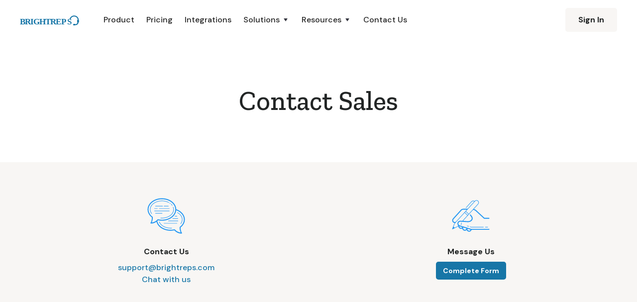

--- FILE ---
content_type: text/html; charset=utf-8
request_url: https://archive.brightreps.com/contact-sales
body_size: 4073
content:
<!DOCTYPE html><!-- This site was created in Webflow. http://www.webflow.com --><!-- Last Published: Tue May 17 2022 01:44:25 GMT+0000 (Coordinated Universal Time) --><html data-wf-domain="archive.brightreps.com" data-wf-page="602d6c9dc08ffe30f8f5118f" data-wf-site="5e209fcf6e021534a0008bfe"><head><meta charset="utf-8"/><title>BrightReps - Contact Sales</title><meta content="Effortless on-boarding. Powerful Automation. All your process documented and easily accessible." name="description"/><meta content="BrightReps - Contact Sales" property="og:title"/><meta content="Effortless on-boarding. Powerful Automation. All your process documented and easily accessible." property="og:description"/><meta content="BrightReps - Contact Sales" property="twitter:title"/><meta content="Effortless on-boarding. Powerful Automation. All your process documented and easily accessible." property="twitter:description"/><meta property="og:type" content="website"/><meta content="summary_large_image" name="twitter:card"/><meta content="width=device-width, initial-scale=1" name="viewport"/><meta content="Webflow" name="generator"/><link href="https://assets.website-files.com/5e209fcf6e021534a0008bfe/css/brightreps-landing-ollie.webflow.b5bcc7c83.css" rel="stylesheet" type="text/css"/><script src="https://ajax.googleapis.com/ajax/libs/webfont/1.6.26/webfont.js" type="text/javascript"></script><script type="text/javascript">WebFont.load({  google: {    families: ["Zilla Slab:regular,500,500italic","DM Sans:regular,500,500italic,700,700italic","Caveat:regular"]  }});</script><!--[if lt IE 9]><script src="https://cdnjs.cloudflare.com/ajax/libs/html5shiv/3.7.3/html5shiv.min.js" type="text/javascript"></script><![endif]--><script type="text/javascript">!function(o,c){var n=c.documentElement,t=" w-mod-";n.className+=t+"js",("ontouchstart"in o||o.DocumentTouch&&c instanceof DocumentTouch)&&(n.className+=t+"touch")}(window,document);</script><link href="https://assets.website-files.com/5e209fcf6e021534a0008bfe/5e5c6f5dc9fe845a51a081af_favicon-32x32.png" rel="shortcut icon" type="image/x-icon"/><link href="https://assets.website-files.com/5e209fcf6e021534a0008bfe/5e5c6fb375d7b257e12638e0_ms-icon-310x310.png" rel="apple-touch-icon"/><script async="" src="https://www.googletagmanager.com/gtag/js?id=UA-96472868-4"></script><script type="text/javascript">window.dataLayer = window.dataLayer || [];function gtag(){dataLayer.push(arguments);}gtag('js', new Date());gtag('config', 'UA-96472868-4', {'anonymize_ip': false});</script><style>
body{
  -webkit-font-smoothing: antialiased;
  -moz-osx-font-smoothing: grayscale;
}
</style>

<link rel="alternate" hreflang="en" href="https://hello.brightreps.com">
<link rel="alternate" hreflang="fr" href="https://fr.hello.brightreps.com">
<script type="text/javascript" src="https://cdn.weglot.com/weglot.min.js"></script>
<script>
    Weglot.initialize({
        api_key: 'wg_ca8140169b6a547beb5a138ade3d2e5c6'
    });
</script></head><body><div class="navigation-container"><div class="container"><div data-collapse="medium" data-animation="default" data-duration="400" data-easing="ease" data-easing2="ease" role="banner" class="navbar w-nav"><a href="/" class="w-nav-brand"><img src="https://assets.website-files.com/5e209fcf6e021534a0008bfe/6216a0e741df0622fb73c516_logo-full-new.svg" width="120" alt="BrightReps logo"/></a><nav role="navigation" class="nav-menu-wrapper w-nav-menu"><div class="nav-links nav-links-1"><a href="/product" class="nav-link w-nav-link">Product</a><a href="/pricing" class="nav-link w-nav-link">Pricing</a><a href="/integrations" class="nav-link w-nav-link">Integrations</a><div data-delay="0" data-hover="true" class="nav-dropdown w-dropdown"><div class="nav-link w-dropdown-toggle"><div class="row no-wrap"><div>Solutions</div><img src="https://assets.website-files.com/5e209fcf6e021534a0008bfe/5e209fd06e0215c512008c14_icon-caret-down.svg" alt="" class="dropdown-icon"/></div></div><nav class="dropdown-list w-dropdown-list"><div class="dropdown-menu"><a href="https://hello.brightreps.com/solutions/rma" class="dropdown-link w-dropdown-link">RMA</a><a href="https://hello.brightreps.com/solutions/troubleshooting" class="dropdown-link w-dropdown-link">Troubleshooting</a></div></nav></div><div data-delay="0" data-hover="true" class="nav-dropdown w-dropdown"><div class="nav-link w-dropdown-toggle"><div class="row no-wrap"><div>Resources</div><img src="https://assets.website-files.com/5e209fcf6e021534a0008bfe/5e209fd06e0215c512008c14_icon-caret-down.svg" alt="" class="dropdown-icon"/></div></div><nav class="dropdown-list w-dropdown-list"><div class="dropdown-menu"><a href="/case-studies" class="dropdown-link w-dropdown-link">Case Studies</a><a href="/knowledge-base" class="dropdown-link w-dropdown-link">Knowledge Base</a><a href="/blog" class="dropdown-link w-dropdown-link">Blog</a></div></nav></div><a href="/contact" class="nav-link w-nav-link">Contact Us</a></div></nav><div class="nav-menu-button-wrapper"><div class="nav-functions"><a href="https://app.brightreps.com/signin" target="_blank" class="button bg-gray-4 w-button">Sign In</a></div><div class="menu-button w-nav-button"><img src="https://assets.website-files.com/5e209fcf6e021534a0008bfe/5e209fd06e0215297f008c22_icon-menu.svg" alt="" class="menu-icon"/><img src="https://assets.website-files.com/5e209fcf6e021534a0008bfe/5e209fd06e0215c95a008c24_icon-x.svg" alt="" class="menu-cross-icon"/></div></div></div></div></div><div class="section wf-section"><div class="container"><div class="section-title section-title-wide no-bottom-space"><h1 class="no-bottom-space">Contact Sales</h1></div></div></div><div class="section bg-gray-4 wf-section"><div class="container"><div class="w-layout-grid grid-thirds"><div class="centered-grid-item"><img src="https://assets.website-files.com/5e209fcf6e021534a0008bfe/5e606896df9df809ffe98780_5e209fd06e02154165008cea_communication.svg" alt="" class="icon-large"/><h6 class="h6-small">Contact Us</h6><div><a href="mailto:support@brightreps.com"> support@brightreps.com</a></div><div><a href="mailto:support@brightreps.com" id="intercom-link">Chat with us</a><br/></div></div><div class="centered-grid-item"><img src="https://assets.website-files.com/5e209fcf6e021534a0008bfe/602d755bd895fd3ab4af1f1c_5e209fd06e021569b1008cf6_hand-with-pen.svg" alt="" class="icon-large"/><h6 class="h6-small">Message Us</h6><a href="#contact-form" class="button button-small w-button">Complete Form</a></div></div></div></div><div class="section bg-gray-4 wf-section"><div class="container"><div class="row row-split-content"><div class="content-width-small"><h6 class="subheading text-primary-1">Get in touch</h6><h3 class="h1">Contact our sales team.</h3><div>Interested in a demo? Questions about pricing?</div></div><div class="content-width-medium"><div class="card no-border shadow-small"><div class="card-body"><div id="contact-form" class="w-form"><form id="wf-form-Contact-Sales-Page-Form" name="wf-form-Contact-Sales-Page-Form" data-name="Contact Sales Page Form" method="get"><div class="form-group"><label for="Name" class="form-label">Your Name</label><input type="text" class="form-input w-input" maxlength="256" name="Name" data-name="Name" placeholder="" id="Name"/></div><div class="form-group"><label for="Company" class="form-label">Your Company</label><input type="text" class="form-input w-input" maxlength="256" name="Company" data-name="Company" placeholder="" id="Company"/></div><div class="form-group"><label for="Email" class="form-label">Email Address</label><input type="email" class="form-input w-input" maxlength="256" name="Email" data-name="Email" placeholder="you@website.com" id="Email" required=""/></div><div class="form-group"><label for="Phone" class="form-label">Phone</label><input type="tel" class="form-input w-input" maxlength="256" name="Phone" data-name="Phone" placeholder="" id="Phone" required=""/></div><div class="form-group"><label for="Message" class="form-label">Message</label><textarea name="Message" maxlength="5000" id="Message" data-name="Message" placeholder="Let us know what you are interested in: integrations, use-cases, features, etc." class="form-input text-area-input w-input"></textarea></div><input type="submit" value="Send message" data-wait="Please wait..." class="button button-block w-button"/></form><div class="form-feedback bg-success w-form-done"><div>Thank you! Your submission has been received!</div></div><div class="form-feedback bg-error w-form-fail"><div>Oops! Something went wrong while submitting the form.</div></div></div></div></div></div></div></div></div><div class="bg-primary-3"><div class="section section-small wf-section"><div class="container"><div class="row-cta"><h3 class="cta-row-heading">Effortless onboarding. <br/>Powerful automation. <br/>Accelerated processes for everyone.</h3><div><div class="button-row"><a href="https://www.brightreps.com/sign-up/" class="button button-row-last w-inline-block"><div>Start a Free Trial</div></a><a href="/contact-sales" aria-current="page" class="button button-row-last button-secondary w-inline-block w--current"><div>Contact Sales</div></a></div></div></div></div></div><div class="horizontal-rule bg-white"></div><div class="footer wf-section"><div class="container"><div class="footer-row"><div class="footer-left"><h1>BrightReps</h1><p class="text-large footer-text">Process made better.</p><ul role="list" class="social-icons-list w-list-unstyled"><li class="list-item"><a href="https://twitter.com/brightreps" target="_blank" class="button-circle button-small bg-white w-inline-block"><img src="https://assets.website-files.com/5e209fcf6e021534a0008bfe/5e209fd06e02153f3b008c69_twitter.svg" alt="" class="social-icon"/></a></li><li class="list-item"><a href="https://www.linkedin.com/company/brightreps" target="_blank" class="button-circle button-small bg-white w-inline-block"><img src="https://assets.website-files.com/5e209fcf6e021534a0008bfe/5e209fd06e02154508008c71_linkedin.svg" alt="" class="social-icon"/></a></li></ul></div><div class="footer-right"><div class="footer-menu-column"><h6 class="h6-small">Product</h6><ul role="list" class="link-list w-list-unstyled"><li><a href="/product" class="hover-link text-white">Why BrightReps?</a></li><li><a href="/pricing" class="hover-link text-white">Pricing</a></li><li><a href="/integrations" class="hover-link text-white">Integrations</a></li></ul></div><div class="footer-menu-column"><h6 class="h6-small">Resources</h6><ul role="list" class="link-list w-list-unstyled"><li><a href="/knowledge-base" class="hover-link text-white">Knowledge Base</a></li><li><a href="/case-studies" class="hover-link text-white">Case Studies</a></li><li><a href="/blog" class="hover-link text-white">Blog</a></li></ul></div><div class="footer-menu-column"><h6 class="h6-small">Company</h6><ul role="list" class="link-list w-list-unstyled"><li><a href="/contact" class="hover-link text-white">Contact Us</a></li><li><a href="/contact-sales" aria-current="page" class="hover-link text-white w--current">Contact Sales</a></li><li><a href="https://twitter.com/BrightRepStatus" class="hover-link text-white">Status Page</a></li><li><a href="https://www.workatastartup.com/companies/brightreps" class="hover-link text-white">Careers</a></li></ul></div></div></div></div><div class="container"><div class="footer-lower-row"><div>© 2021 BrightReps • <a href="https://hello.brightreps.com/legal/terms" class="link-2">Terms of Service</a> • <a href="https://hello.brightreps.com/legal/privacy" class="link">Privacy</a></div></div></div></div></div><script src="https://d3e54v103j8qbb.cloudfront.net/js/jquery-3.5.1.min.dc5e7f18c8.js?site=5e209fcf6e021534a0008bfe" type="text/javascript" integrity="sha256-9/aliU8dGd2tb6OSsuzixeV4y/faTqgFtohetphbbj0=" crossorigin="anonymous"></script><script src="https://assets.website-files.com/5e209fcf6e021534a0008bfe/js/webflow.2ba36716c.js" type="text/javascript"></script><!--[if lte IE 9]><script src="//cdnjs.cloudflare.com/ajax/libs/placeholders/3.0.2/placeholders.min.js"></script><![endif]--><script>
  window.intercomSettings = {
    app_id: "pte6jexc",
    custom_launcher_selector:'#intercom-link'
  };
</script>

<script>
// We pre-filled your app ID in the widget URL: 'https://widget.intercom.io/widget/pte6jexc'
(function(){var w=window;var ic=w.Intercom;if(typeof ic==="function"){ic('reattach_activator');ic('update',w.intercomSettings);}else{var d=document;var i=function(){i.c(arguments);};i.q=[];i.c=function(args){i.q.push(args);};w.Intercom=i;var l=function(){var s=d.createElement('script');s.type='text/javascript';s.async=true;s.src='https://widget.intercom.io/widget/pte6jexc';var x=d.getElementsByTagName('script')[0];x.parentNode.insertBefore(s,x);};if(w.attachEvent){w.attachEvent('onload',l);}else{w.addEventListener('load',l,false);}}})();
</script></body></html>

--- FILE ---
content_type: text/css
request_url: https://assets.website-files.com/5e209fcf6e021534a0008bfe/css/brightreps-landing-ollie.webflow.b5bcc7c83.css
body_size: 25000
content:
/* Generated on: Tue May 17 2022 01:44:25 GMT+0000 (Coordinated Universal Time) */
/* ==========================================================================
   normalize.css v3.0.3 | MIT License | github.com/necolas/normalize.css 
   ========================================================================== */
/*! normalize.css v3.0.3 | MIT License | github.com/necolas/normalize.css */html{font-family:sans-serif;-ms-text-size-adjust:100%;-webkit-text-size-adjust:100%}body{margin:0}article,aside,details,figcaption,figure,footer,header,hgroup,main,menu,nav,section,summary{display:block}audio,canvas,progress,video{display:inline-block;vertical-align:baseline}audio:not([controls]){display:none;height:0}[hidden],template{display:none}a{background-color:transparent}a:active,a:hover{outline:0}abbr[title]{border-bottom:1px dotted}b,strong{font-weight:bold}dfn{font-style:italic}h1{font-size:2em;margin:.67em 0}mark{background:#ff0;color:#000}small{font-size:80%}sub,sup{font-size:75%;line-height:0;position:relative;vertical-align:baseline}sup{top:-0.5em}sub{bottom:-0.25em}img{border:0}svg:not(:root){overflow:hidden}figure{margin:1em 40px}hr{box-sizing:content-box;height:0}pre{overflow:auto}code,kbd,pre,samp{font-family:monospace,monospace;font-size:1em}button,input,optgroup,select,textarea{color:inherit;font:inherit;margin:0}button{overflow:visible}button,select{text-transform:none}button,html input[type="button"],input[type="reset"]{-webkit-appearance:button;cursor:pointer}button[disabled],html input[disabled]{cursor:default}button::-moz-focus-inner,input::-moz-focus-inner{border:0;padding:0}input{line-height:normal}input[type='checkbox'],input[type='radio']{box-sizing:border-box;padding:0}input[type='number']::-webkit-inner-spin-button,input[type='number']::-webkit-outer-spin-button{height:auto}input[type='search']{-webkit-appearance:none}input[type='search']::-webkit-search-cancel-button,input[type='search']::-webkit-search-decoration{-webkit-appearance:none}fieldset{border:1px solid #c0c0c0;margin:0 2px;padding:.35em .625em .75em}legend{border:0;padding:0}textarea{overflow:auto}optgroup{font-weight:bold}table{border-collapse:collapse;border-spacing:0}td,th{padding:0}

/* ==========================================================================
   Start of base Webflow CSS - If you're looking for some ultra-clean CSS, skip the boilerplate and see the unminified code below.
   ========================================================================== */
@font-face{font-family:'webflow-icons';src:url("[data-uri]") format('truetype');font-weight:normal;font-style:normal}[class^="w-icon-"],[class*=" w-icon-"]{font-family:'webflow-icons' !important;speak:none;font-style:normal;font-weight:normal;font-variant:normal;text-transform:none;line-height:1;-webkit-font-smoothing:antialiased;-moz-osx-font-smoothing:grayscale}.w-icon-slider-right:before{content:"\e600"}.w-icon-slider-left:before{content:"\e601"}.w-icon-nav-menu:before{content:"\e602"}.w-icon-arrow-down:before,.w-icon-dropdown-toggle:before{content:"\e603"}.w-icon-file-upload-remove:before{content:"\e900"}.w-icon-file-upload-icon:before{content:"\e903"}*{-webkit-box-sizing:border-box;-moz-box-sizing:border-box;box-sizing:border-box}html{height:100%}body{margin:0;min-height:100%;background-color:#fff;font-family:Arial,sans-serif;font-size:14px;line-height:20px;color:#333}img{max-width:100%;vertical-align:middle;display:inline-block}html.w-mod-touch *{background-attachment:scroll !important}.w-block{display:block}.w-inline-block{max-width:100%;display:inline-block}.w-clearfix:before,.w-clearfix:after{content:" ";display:table;grid-column-start:1;grid-row-start:1;grid-column-end:2;grid-row-end:2}.w-clearfix:after{clear:both}.w-hidden{display:none}.w-button{display:inline-block;padding:9px 15px;background-color:#3898EC;color:white;border:0;line-height:inherit;text-decoration:none;cursor:pointer;border-radius:0}input.w-button{-webkit-appearance:button}html[data-w-dynpage] [data-w-cloak]{color:transparent !important}.w-webflow-badge,.w-webflow-badge *{position:static;left:auto;top:auto;right:auto;bottom:auto;z-index:auto;display:block;visibility:visible;overflow:visible;overflow-x:visible;overflow-y:visible;box-sizing:border-box;width:auto;height:auto;max-height:none;max-width:none;min-height:0;min-width:0;margin:0;padding:0;float:none;clear:none;border:0 none transparent;border-radius:0;background:none;background-image:none;background-position:0 0;background-size:auto auto;background-repeat:repeat;background-origin:padding-box;background-clip:border-box;background-attachment:scroll;background-color:transparent;box-shadow:none;opacity:1;transform:none;transition:none;direction:ltr;font-family:inherit;font-weight:inherit;color:inherit;font-size:inherit;line-height:inherit;font-style:inherit;font-variant:inherit;text-align:inherit;letter-spacing:inherit;text-decoration:inherit;text-indent:0;text-transform:inherit;list-style-type:disc;text-shadow:none;font-smoothing:auto;vertical-align:baseline;cursor:inherit;white-space:inherit;word-break:normal;word-spacing:normal;word-wrap:normal}.w-webflow-badge{position:fixed !important;display:inline-block !important;visibility:visible !important;z-index:2147483647 !important;top:auto !important;right:12px !important;bottom:12px !important;left:auto !important;color:#AAADB0 !important;background-color:#fff !important;border-radius:3px !important;padding:6px 8px 6px 6px !important;font-size:12px !important;opacity:1 !important;line-height:14px !important;text-decoration:none !important;transform:none !important;margin:0 !important;width:auto !important;height:auto !important;overflow:visible !important;white-space:nowrap;box-shadow:0 0 0 1px rgba(0,0,0,0.1),0 1px 3px rgba(0,0,0,0.1);cursor:pointer}.w-webflow-badge>img{display:inline-block !important;visibility:visible !important;opacity:1 !important;vertical-align:middle !important}h1,h2,h3,h4,h5,h6{font-weight:bold;margin-bottom:10px}h1{font-size:38px;line-height:44px;margin-top:20px}h2{font-size:32px;line-height:36px;margin-top:20px}h3{font-size:24px;line-height:30px;margin-top:20px}h4{font-size:18px;line-height:24px;margin-top:10px}h5{font-size:14px;line-height:20px;margin-top:10px}h6{font-size:12px;line-height:18px;margin-top:10px}p{margin-top:0;margin-bottom:10px}blockquote{margin:0 0 10px 0;padding:10px 20px;border-left:5px solid #E2E2E2;font-size:18px;line-height:22px}figure{margin:0;margin-bottom:10px}figcaption{margin-top:5px;text-align:center}ul,ol{margin-top:0;margin-bottom:10px;padding-left:40px}.w-list-unstyled{padding-left:0;list-style:none}.w-embed:before,.w-embed:after{content:" ";display:table;grid-column-start:1;grid-row-start:1;grid-column-end:2;grid-row-end:2}.w-embed:after{clear:both}.w-video{width:100%;position:relative;padding:0}.w-video iframe,.w-video object,.w-video embed{position:absolute;top:0;left:0;width:100%;height:100%;border:none}fieldset{padding:0;margin:0;border:0}button,html input[type='button'],input[type='reset']{border:0;cursor:pointer;-webkit-appearance:button}.w-form{margin:0 0 15px}.w-form-done{display:none;padding:20px;text-align:center;background-color:#dddddd}.w-form-fail{display:none;margin-top:10px;padding:10px;background-color:#ffdede}label{display:block;margin-bottom:5px;font-weight:bold}.w-input,.w-select{display:block;width:100%;height:38px;padding:8px 12px;margin-bottom:10px;font-size:14px;line-height:1.42857143;color:#333333;vertical-align:middle;background-color:#ffffff;border:1px solid #cccccc}.w-input:-moz-placeholder,.w-select:-moz-placeholder{color:#999}.w-input::-moz-placeholder,.w-select::-moz-placeholder{color:#999;opacity:1}.w-input:-ms-input-placeholder,.w-select:-ms-input-placeholder{color:#999}.w-input::-webkit-input-placeholder,.w-select::-webkit-input-placeholder{color:#999}.w-input:focus,.w-select:focus{border-color:#3898EC;outline:0}.w-input[disabled],.w-select[disabled],.w-input[readonly],.w-select[readonly],fieldset[disabled] .w-input,fieldset[disabled] .w-select{cursor:not-allowed;background-color:#eeeeee}textarea.w-input,textarea.w-select{height:auto}.w-select{background-color:#f3f3f3}.w-select[multiple]{height:auto}.w-form-label{display:inline-block;cursor:pointer;font-weight:normal;margin-bottom:0}.w-radio{display:block;margin-bottom:5px;padding-left:20px}.w-radio:before,.w-radio:after{content:" ";display:table;grid-column-start:1;grid-row-start:1;grid-column-end:2;grid-row-end:2}.w-radio:after{clear:both}.w-radio-input{margin:4px 0 0;margin-top:1px \9;line-height:normal;float:left;margin-left:-20px}.w-radio-input{margin-top:3px}.w-file-upload{display:block;margin-bottom:10px}.w-file-upload-input{width:.1px;height:.1px;opacity:0;overflow:hidden;position:absolute;z-index:-100}.w-file-upload-default,.w-file-upload-uploading,.w-file-upload-success{display:inline-block;color:#333333}.w-file-upload-error{display:block;margin-top:10px}.w-file-upload-default.w-hidden,.w-file-upload-uploading.w-hidden,.w-file-upload-error.w-hidden,.w-file-upload-success.w-hidden{display:none}.w-file-upload-uploading-btn{display:flex;font-size:14px;font-weight:normal;cursor:pointer;margin:0;padding:8px 12px;border:1px solid #cccccc;background-color:#fafafa}.w-file-upload-file{display:flex;flex-grow:1;justify-content:space-between;margin:0;padding:8px 9px 8px 11px;border:1px solid #cccccc;background-color:#fafafa}.w-file-upload-file-name{font-size:14px;font-weight:normal;display:block}.w-file-remove-link{margin-top:3px;margin-left:10px;width:auto;height:auto;padding:3px;display:block;cursor:pointer}.w-icon-file-upload-remove{margin:auto;font-size:10px}.w-file-upload-error-msg{display:inline-block;color:#ea384c;padding:2px 0}.w-file-upload-info{display:inline-block;line-height:38px;padding:0 12px}.w-file-upload-label{display:inline-block;font-size:14px;font-weight:normal;cursor:pointer;margin:0;padding:8px 12px;border:1px solid #cccccc;background-color:#fafafa}.w-icon-file-upload-icon,.w-icon-file-upload-uploading{display:inline-block;margin-right:8px;width:20px}.w-icon-file-upload-uploading{height:20px}.w-container{margin-left:auto;margin-right:auto;max-width:940px}.w-container:before,.w-container:after{content:" ";display:table;grid-column-start:1;grid-row-start:1;grid-column-end:2;grid-row-end:2}.w-container:after{clear:both}.w-container .w-row{margin-left:-10px;margin-right:-10px}.w-row:before,.w-row:after{content:" ";display:table;grid-column-start:1;grid-row-start:1;grid-column-end:2;grid-row-end:2}.w-row:after{clear:both}.w-row .w-row{margin-left:0;margin-right:0}.w-col{position:relative;float:left;width:100%;min-height:1px;padding-left:10px;padding-right:10px}.w-col .w-col{padding-left:0;padding-right:0}.w-col-1{width:8.33333333%}.w-col-2{width:16.66666667%}.w-col-3{width:25%}.w-col-4{width:33.33333333%}.w-col-5{width:41.66666667%}.w-col-6{width:50%}.w-col-7{width:58.33333333%}.w-col-8{width:66.66666667%}.w-col-9{width:75%}.w-col-10{width:83.33333333%}.w-col-11{width:91.66666667%}.w-col-12{width:100%}.w-hidden-main{display:none !important}@media screen and (max-width:991px){.w-container{max-width:728px}.w-hidden-main{display:inherit !important}.w-hidden-medium{display:none !important}.w-col-medium-1{width:8.33333333%}.w-col-medium-2{width:16.66666667%}.w-col-medium-3{width:25%}.w-col-medium-4{width:33.33333333%}.w-col-medium-5{width:41.66666667%}.w-col-medium-6{width:50%}.w-col-medium-7{width:58.33333333%}.w-col-medium-8{width:66.66666667%}.w-col-medium-9{width:75%}.w-col-medium-10{width:83.33333333%}.w-col-medium-11{width:91.66666667%}.w-col-medium-12{width:100%}.w-col-stack{width:100%;left:auto;right:auto}}@media screen and (max-width:767px){.w-hidden-main{display:inherit !important}.w-hidden-medium{display:inherit !important}.w-hidden-small{display:none !important}.w-row,.w-container .w-row{margin-left:0;margin-right:0}.w-col{width:100%;left:auto;right:auto}.w-col-small-1{width:8.33333333%}.w-col-small-2{width:16.66666667%}.w-col-small-3{width:25%}.w-col-small-4{width:33.33333333%}.w-col-small-5{width:41.66666667%}.w-col-small-6{width:50%}.w-col-small-7{width:58.33333333%}.w-col-small-8{width:66.66666667%}.w-col-small-9{width:75%}.w-col-small-10{width:83.33333333%}.w-col-small-11{width:91.66666667%}.w-col-small-12{width:100%}}@media screen and (max-width:479px){.w-container{max-width:none}.w-hidden-main{display:inherit !important}.w-hidden-medium{display:inherit !important}.w-hidden-small{display:inherit !important}.w-hidden-tiny{display:none !important}.w-col{width:100%}.w-col-tiny-1{width:8.33333333%}.w-col-tiny-2{width:16.66666667%}.w-col-tiny-3{width:25%}.w-col-tiny-4{width:33.33333333%}.w-col-tiny-5{width:41.66666667%}.w-col-tiny-6{width:50%}.w-col-tiny-7{width:58.33333333%}.w-col-tiny-8{width:66.66666667%}.w-col-tiny-9{width:75%}.w-col-tiny-10{width:83.33333333%}.w-col-tiny-11{width:91.66666667%}.w-col-tiny-12{width:100%}}.w-widget{position:relative}.w-widget-map{width:100%;height:400px}.w-widget-map label{width:auto;display:inline}.w-widget-map img{max-width:inherit}.w-widget-map .gm-style-iw{text-align:center}.w-widget-map .gm-style-iw>button{display:none !important}.w-widget-twitter{overflow:hidden}.w-widget-twitter-count-shim{display:inline-block;vertical-align:top;position:relative;width:28px;height:20px;text-align:center;background:white;border:#758696 solid 1px;border-radius:3px}.w-widget-twitter-count-shim *{pointer-events:none;-webkit-user-select:none;-moz-user-select:none;-ms-user-select:none;user-select:none}.w-widget-twitter-count-shim .w-widget-twitter-count-inner{position:relative;font-size:15px;line-height:12px;text-align:center;color:#999;font-family:serif}.w-widget-twitter-count-shim .w-widget-twitter-count-clear{position:relative;display:block}.w-widget-twitter-count-shim.w--large{width:36px;height:28px}.w-widget-twitter-count-shim.w--large .w-widget-twitter-count-inner{font-size:18px;line-height:18px}.w-widget-twitter-count-shim:not(.w--vertical){margin-left:5px;margin-right:8px}.w-widget-twitter-count-shim:not(.w--vertical).w--large{margin-left:6px}.w-widget-twitter-count-shim:not(.w--vertical):before,.w-widget-twitter-count-shim:not(.w--vertical):after{top:50%;left:0;border:solid transparent;content:' ';height:0;width:0;position:absolute;pointer-events:none}.w-widget-twitter-count-shim:not(.w--vertical):before{border-color:rgba(117,134,150,0);border-right-color:#5d6c7b;border-width:4px;margin-left:-9px;margin-top:-4px}.w-widget-twitter-count-shim:not(.w--vertical).w--large:before{border-width:5px;margin-left:-10px;margin-top:-5px}.w-widget-twitter-count-shim:not(.w--vertical):after{border-color:rgba(255,255,255,0);border-right-color:white;border-width:4px;margin-left:-8px;margin-top:-4px}.w-widget-twitter-count-shim:not(.w--vertical).w--large:after{border-width:5px;margin-left:-9px;margin-top:-5px}.w-widget-twitter-count-shim.w--vertical{width:61px;height:33px;margin-bottom:8px}.w-widget-twitter-count-shim.w--vertical:before,.w-widget-twitter-count-shim.w--vertical:after{top:100%;left:50%;border:solid transparent;content:' ';height:0;width:0;position:absolute;pointer-events:none}.w-widget-twitter-count-shim.w--vertical:before{border-color:rgba(117,134,150,0);border-top-color:#5d6c7b;border-width:5px;margin-left:-5px}.w-widget-twitter-count-shim.w--vertical:after{border-color:rgba(255,255,255,0);border-top-color:white;border-width:4px;margin-left:-4px}.w-widget-twitter-count-shim.w--vertical .w-widget-twitter-count-inner{font-size:18px;line-height:22px}.w-widget-twitter-count-shim.w--vertical.w--large{width:76px}.w-background-video{position:relative;overflow:hidden;height:500px;color:white}.w-background-video>video{background-size:cover;background-position:50% 50%;position:absolute;margin:auto;width:100%;height:100%;right:-100%;bottom:-100%;top:-100%;left:-100%;object-fit:cover;z-index:-100}.w-background-video>video::-webkit-media-controls-start-playback-button{display:none !important;-webkit-appearance:none}.w-background-video--control{position:absolute;bottom:1em;right:1em;background-color:transparent;padding:0}.w-background-video--control>[hidden]{display:none !important}.w-slider{position:relative;height:300px;text-align:center;background:#dddddd;clear:both;-webkit-tap-highlight-color:rgba(0,0,0,0);tap-highlight-color:rgba(0,0,0,0)}.w-slider-mask{position:relative;display:block;overflow:hidden;z-index:1;left:0;right:0;height:100%;white-space:nowrap}.w-slide{position:relative;display:inline-block;vertical-align:top;width:100%;height:100%;white-space:normal;text-align:left}.w-slider-nav{position:absolute;z-index:2;top:auto;right:0;bottom:0;left:0;margin:auto;padding-top:10px;height:40px;text-align:center;-webkit-tap-highlight-color:rgba(0,0,0,0);tap-highlight-color:rgba(0,0,0,0)}.w-slider-nav.w-round>div{border-radius:100%}.w-slider-nav.w-num>div{width:auto;height:auto;padding:.2em .5em;font-size:inherit;line-height:inherit}.w-slider-nav.w-shadow>div{box-shadow:0 0 3px rgba(51,51,51,0.4)}.w-slider-nav-invert{color:#fff}.w-slider-nav-invert>div{background-color:rgba(34,34,34,0.4)}.w-slider-nav-invert>div.w-active{background-color:#222}.w-slider-dot{position:relative;display:inline-block;width:1em;height:1em;background-color:rgba(255,255,255,0.4);cursor:pointer;margin:0 3px .5em;transition:background-color 100ms,color 100ms}.w-slider-dot.w-active{background-color:#fff}.w-slider-dot:focus{outline:none;box-shadow:0 0 0 2px #fff}.w-slider-dot:focus.w-active{box-shadow:none}.w-slider-arrow-left,.w-slider-arrow-right{position:absolute;width:80px;top:0;right:0;bottom:0;left:0;margin:auto;cursor:pointer;overflow:hidden;color:white;font-size:40px;-webkit-tap-highlight-color:rgba(0,0,0,0);tap-highlight-color:rgba(0,0,0,0);-webkit-user-select:none;-moz-user-select:none;-ms-user-select:none;user-select:none}.w-slider-arrow-left [class^='w-icon-'],.w-slider-arrow-right [class^='w-icon-'],.w-slider-arrow-left [class*=' w-icon-'],.w-slider-arrow-right [class*=' w-icon-']{position:absolute}.w-slider-arrow-left:focus,.w-slider-arrow-right:focus{outline:0}.w-slider-arrow-left{z-index:3;right:auto}.w-slider-arrow-right{z-index:4;left:auto}.w-icon-slider-left,.w-icon-slider-right{top:0;right:0;bottom:0;left:0;margin:auto;width:1em;height:1em}.w-slider-aria-label{border:0;clip:rect(0 0 0 0);height:1px;margin:-1px;overflow:hidden;padding:0;position:absolute;width:1px}.w-slider-force-show{display:block !important}.w-dropdown{display:inline-block;position:relative;text-align:left;margin-left:auto;margin-right:auto;z-index:900}.w-dropdown-btn,.w-dropdown-toggle,.w-dropdown-link{position:relative;vertical-align:top;text-decoration:none;color:#222222;padding:20px;text-align:left;margin-left:auto;margin-right:auto;white-space:nowrap}.w-dropdown-toggle{-webkit-user-select:none;-moz-user-select:none;-ms-user-select:none;user-select:none;display:inline-block;cursor:pointer;padding-right:40px}.w-dropdown-toggle:focus{outline:0}.w-icon-dropdown-toggle{position:absolute;top:0;right:0;bottom:0;margin:auto;margin-right:20px;width:1em;height:1em}.w-dropdown-list{position:absolute;background:#dddddd;display:none;min-width:100%}.w-dropdown-list.w--open{display:block}.w-dropdown-link{padding:10px 20px;display:block;color:#222222}.w-dropdown-link.w--current{color:#0082f3}.w-dropdown-link:focus{outline:0}@media screen and (max-width:767px){.w-nav-brand{padding-left:10px}}.w-lightbox-backdrop{color:#000;cursor:auto;font-family:serif;font-size:medium;font-style:normal;font-variant:normal;font-weight:normal;letter-spacing:normal;line-height:normal;list-style:disc;text-align:start;text-indent:0;text-shadow:none;text-transform:none;visibility:visible;white-space:normal;word-break:normal;word-spacing:normal;word-wrap:normal;position:fixed;top:0;right:0;bottom:0;left:0;color:#fff;font-family:"Helvetica Neue",Helvetica,Ubuntu,"Segoe UI",Verdana,sans-serif;font-size:17px;line-height:1.2;font-weight:300;text-align:center;background:rgba(0,0,0,0.9);z-index:2000;outline:0;opacity:0;-webkit-user-select:none;-moz-user-select:none;-ms-user-select:none;-webkit-tap-highlight-color:transparent;-webkit-transform:translate(0, 0)}.w-lightbox-backdrop,.w-lightbox-container{height:100%;overflow:auto;-webkit-overflow-scrolling:touch}.w-lightbox-content{position:relative;height:100vh;overflow:hidden}.w-lightbox-view{position:absolute;width:100vw;height:100vh;opacity:0}.w-lightbox-view:before{content:"";height:100vh}.w-lightbox-group,.w-lightbox-group .w-lightbox-view,.w-lightbox-group .w-lightbox-view:before{height:86vh}.w-lightbox-frame,.w-lightbox-view:before{display:inline-block;vertical-align:middle}.w-lightbox-figure{position:relative;margin:0}.w-lightbox-group .w-lightbox-figure{cursor:pointer}.w-lightbox-img{width:auto;height:auto;max-width:none}.w-lightbox-image{display:block;float:none;max-width:100vw;max-height:100vh}.w-lightbox-group .w-lightbox-image{max-height:86vh}.w-lightbox-caption{position:absolute;right:0;bottom:0;left:0;padding:.5em 1em;background:rgba(0,0,0,0.4);text-align:left;text-overflow:ellipsis;white-space:nowrap;overflow:hidden}.w-lightbox-embed{position:absolute;top:0;right:0;bottom:0;left:0;width:100%;height:100%}.w-lightbox-control{position:absolute;top:0;width:4em;background-size:24px;background-repeat:no-repeat;background-position:center;cursor:pointer;-webkit-transition:all .3s;transition:all .3s}.w-lightbox-left{display:none;bottom:0;left:0;background-image:url("[data-uri]")}.w-lightbox-right{display:none;right:0;bottom:0;background-image:url("[data-uri]")}.w-lightbox-close{right:0;height:2.6em;background-image:url("[data-uri]");background-size:18px}.w-lightbox-strip{position:absolute;bottom:0;left:0;right:0;padding:0 1vh;line-height:0;white-space:nowrap;overflow-x:auto;overflow-y:hidden}.w-lightbox-item{display:inline-block;width:10vh;padding:2vh 1vh;box-sizing:content-box;cursor:pointer;-webkit-transform:translate3d(0, 0, 0)}.w-lightbox-active{opacity:.3}.w-lightbox-thumbnail{position:relative;height:10vh;background:#222;overflow:hidden}.w-lightbox-thumbnail-image{position:absolute;top:0;left:0}.w-lightbox-thumbnail .w-lightbox-tall{top:50%;width:100%;-webkit-transform:translate(0, -50%);-ms-transform:translate(0, -50%);transform:translate(0, -50%)}.w-lightbox-thumbnail .w-lightbox-wide{left:50%;height:100%;-webkit-transform:translate(-50%, 0);-ms-transform:translate(-50%, 0);transform:translate(-50%, 0)}.w-lightbox-spinner{position:absolute;top:50%;left:50%;box-sizing:border-box;width:40px;height:40px;margin-top:-20px;margin-left:-20px;border:5px solid rgba(0,0,0,0.4);border-radius:50%;-webkit-animation:spin .8s infinite linear;animation:spin .8s infinite linear}.w-lightbox-spinner:after{content:"";position:absolute;top:-4px;right:-4px;bottom:-4px;left:-4px;border:3px solid transparent;border-bottom-color:#fff;border-radius:50%}.w-lightbox-hide{display:none}.w-lightbox-noscroll{overflow:hidden}@media (min-width:768px){.w-lightbox-content{height:96vh;margin-top:2vh}.w-lightbox-view,.w-lightbox-view:before{height:96vh}.w-lightbox-group,.w-lightbox-group .w-lightbox-view,.w-lightbox-group .w-lightbox-view:before{height:84vh}.w-lightbox-image{max-width:96vw;max-height:96vh}.w-lightbox-group .w-lightbox-image{max-width:82.3vw;max-height:84vh}.w-lightbox-left,.w-lightbox-right{display:block;opacity:.5}.w-lightbox-close{opacity:.8}.w-lightbox-control:hover{opacity:1}}.w-lightbox-inactive,.w-lightbox-inactive:hover{opacity:0}.w-richtext:before,.w-richtext:after{content:" ";display:table;grid-column-start:1;grid-row-start:1;grid-column-end:2;grid-row-end:2}.w-richtext:after{clear:both}.w-richtext[contenteditable="true"]:before,.w-richtext[contenteditable="true"]:after{white-space:initial}.w-richtext ol,.w-richtext ul{overflow:hidden}.w-richtext .w-richtext-figure-selected.w-richtext-figure-type-video div:after,.w-richtext .w-richtext-figure-selected[data-rt-type="video"] div:after{outline:2px solid #2895f7}.w-richtext .w-richtext-figure-selected.w-richtext-figure-type-image div,.w-richtext .w-richtext-figure-selected[data-rt-type="image"] div{outline:2px solid #2895f7}.w-richtext figure.w-richtext-figure-type-video>div:after,.w-richtext figure[data-rt-type="video"]>div:after{content:'';position:absolute;display:none;left:0;top:0;right:0;bottom:0}.w-richtext figure{position:relative;max-width:60%}.w-richtext figure>div:before{cursor:default !important}.w-richtext figure img{width:100%}.w-richtext figure figcaption.w-richtext-figcaption-placeholder{opacity:.6}.w-richtext figure div{font-size:0;color:transparent}.w-richtext figure.w-richtext-figure-type-image,.w-richtext figure[data-rt-type="image"]{display:table}.w-richtext figure.w-richtext-figure-type-image>div,.w-richtext figure[data-rt-type="image"]>div{display:inline-block}.w-richtext figure.w-richtext-figure-type-image>figcaption,.w-richtext figure[data-rt-type="image"]>figcaption{display:table-caption;caption-side:bottom}.w-richtext figure.w-richtext-figure-type-video,.w-richtext figure[data-rt-type="video"]{width:60%;height:0}.w-richtext figure.w-richtext-figure-type-video iframe,.w-richtext figure[data-rt-type="video"] iframe{position:absolute;top:0;left:0;width:100%;height:100%}.w-richtext figure.w-richtext-figure-type-video>div,.w-richtext figure[data-rt-type="video"]>div{width:100%}.w-richtext figure.w-richtext-align-center{margin-right:auto;margin-left:auto;clear:both}.w-richtext figure.w-richtext-align-center.w-richtext-figure-type-image>div,.w-richtext figure.w-richtext-align-center[data-rt-type="image"]>div{max-width:100%}.w-richtext figure.w-richtext-align-normal{clear:both}.w-richtext figure.w-richtext-align-fullwidth{width:100%;max-width:100%;text-align:center;clear:both;display:block;margin-right:auto;margin-left:auto}.w-richtext figure.w-richtext-align-fullwidth>div{display:inline-block;padding-bottom:inherit}.w-richtext figure.w-richtext-align-fullwidth>figcaption{display:block}.w-richtext figure.w-richtext-align-floatleft{float:left;margin-right:15px;clear:none}.w-richtext figure.w-richtext-align-floatright{float:right;margin-left:15px;clear:none}.w-nav{position:relative;background:#dddddd;z-index:1000}.w-nav:before,.w-nav:after{content:" ";display:table;grid-column-start:1;grid-row-start:1;grid-column-end:2;grid-row-end:2}.w-nav:after{clear:both}.w-nav-brand{position:relative;float:left;text-decoration:none;color:#333333}.w-nav-link{position:relative;display:inline-block;vertical-align:top;text-decoration:none;color:#222222;padding:20px;text-align:left;margin-left:auto;margin-right:auto}.w-nav-link.w--current{color:#0082f3}.w-nav-menu{position:relative;float:right}[data-nav-menu-open]{display:block !important;position:absolute;top:100%;left:0;right:0;background:#C8C8C8;text-align:center;overflow:visible;min-width:200px}.w--nav-link-open{display:block;position:relative}.w-nav-overlay{position:absolute;overflow:hidden;display:none;top:100%;left:0;right:0;width:100%}.w-nav-overlay [data-nav-menu-open]{top:0}.w-nav[data-animation="over-left"] .w-nav-overlay{width:auto}.w-nav[data-animation="over-left"] .w-nav-overlay,.w-nav[data-animation="over-left"] [data-nav-menu-open]{right:auto;z-index:1;top:0}.w-nav[data-animation="over-right"] .w-nav-overlay{width:auto}.w-nav[data-animation="over-right"] .w-nav-overlay,.w-nav[data-animation="over-right"] [data-nav-menu-open]{left:auto;z-index:1;top:0}.w-nav-button{position:relative;float:right;padding:18px;font-size:24px;display:none;cursor:pointer;-webkit-tap-highlight-color:rgba(0,0,0,0);tap-highlight-color:rgba(0,0,0,0);-webkit-user-select:none;-moz-user-select:none;-ms-user-select:none;user-select:none}.w-nav-button:focus{outline:0}.w-nav-button.w--open{background-color:#C8C8C8;color:white}.w-nav[data-collapse="all"] .w-nav-menu{display:none}.w-nav[data-collapse="all"] .w-nav-button{display:block}.w--nav-dropdown-open{display:block}.w--nav-dropdown-toggle-open{display:block}.w--nav-dropdown-list-open{position:static}@media screen and (max-width:991px){.w-nav[data-collapse="medium"] .w-nav-menu{display:none}.w-nav[data-collapse="medium"] .w-nav-button{display:block}}@media screen and (max-width:767px){.w-nav[data-collapse="small"] .w-nav-menu{display:none}.w-nav[data-collapse="small"] .w-nav-button{display:block}.w-nav-brand{padding-left:10px}}@media screen and (max-width:479px){.w-nav[data-collapse="tiny"] .w-nav-menu{display:none}.w-nav[data-collapse="tiny"] .w-nav-button{display:block}}.w-tabs{position:relative}.w-tabs:before,.w-tabs:after{content:" ";display:table;grid-column-start:1;grid-row-start:1;grid-column-end:2;grid-row-end:2}.w-tabs:after{clear:both}.w-tab-menu{position:relative}.w-tab-link{position:relative;display:inline-block;vertical-align:top;text-decoration:none;padding:9px 30px;text-align:left;cursor:pointer;color:#222222;background-color:#dddddd}.w-tab-link.w--current{background-color:#C8C8C8}.w-tab-link:focus{outline:0}.w-tab-content{position:relative;display:block;overflow:hidden}.w-tab-pane{position:relative;display:none}.w--tab-active{display:block}@media screen and (max-width:479px){.w-tab-link{display:block}}.w-ix-emptyfix:after{content:""}@keyframes spin{0%{transform:rotate(0deg)}100%{transform:rotate(360deg)}}.w-dyn-empty{padding:10px;background-color:#dddddd}.w-dyn-hide{display:none !important}.w-dyn-bind-empty{display:none !important}.w-condition-invisible{display:none !important}.wf-layout-layout{display:grid !important}.wf-layout-cell{display:flex !important}

/* ==========================================================================
   Start of custom Webflow CSS
   ========================================================================== */
.w-layout-grid {
  display: -ms-grid;
  display: grid;
  grid-auto-columns: 1fr;
  -ms-grid-columns: 1fr 1fr;
  grid-template-columns: 1fr 1fr;
  -ms-grid-rows: auto auto;
  grid-template-rows: auto auto;
  grid-row-gap: 16px;
  grid-column-gap: 16px;
}

.w-form-formradioinput--inputType-custom {
  border-top-width: 1px;
  border-bottom-width: 1px;
  border-left-width: 1px;
  border-right-width: 1px;
  border-top-color: #ccc;
  border-bottom-color: #ccc;
  border-left-color: #ccc;
  border-right-color: #ccc;
  border-top-style: solid;
  border-bottom-style: solid;
  border-left-style: solid;
  border-right-style: solid;
  width: 12px;
  height: 12px;
  border-bottom-left-radius: 50%;
  border-bottom-right-radius: 50%;
  border-top-left-radius: 50%;
  border-top-right-radius: 50%;
}

.w-form-formradioinput--inputType-custom.w--redirected-focus {
  box-shadow: 0px 0px 3px 1px #3898ec;
}

.w-form-formradioinput--inputType-custom.w--redirected-checked {
  border-top-width: 4px;
  border-bottom-width: 4px;
  border-left-width: 4px;
  border-right-width: 4px;
  border-top-color: #3898ec;
  border-bottom-color: #3898ec;
  border-left-color: #3898ec;
  border-right-color: #3898ec;
}

.w-checkbox {
  display: block;
  margin-bottom: 5px;
  padding-left: 20px;
}

.w-checkbox::before {
  content: ' ';
  display: table;
  -ms-grid-column-span: 1;
  grid-column-end: 2;
  -ms-grid-column: 1;
  grid-column-start: 1;
  -ms-grid-row-span: 1;
  grid-row-end: 2;
  -ms-grid-row: 1;
  grid-row-start: 1;
}

.w-checkbox::after {
  content: ' ';
  display: table;
  -ms-grid-column-span: 1;
  grid-column-end: 2;
  -ms-grid-column: 1;
  grid-column-start: 1;
  -ms-grid-row-span: 1;
  grid-row-end: 2;
  -ms-grid-row: 1;
  grid-row-start: 1;
  clear: both;
}

.w-checkbox-input {
  float: left;
  margin-bottom: 0px;
  margin-left: -20px;
  margin-right: 0px;
  margin-top: 4px;
  line-height: normal;
}

.w-checkbox-input--inputType-custom {
  border-top-width: 1px;
  border-bottom-width: 1px;
  border-left-width: 1px;
  border-right-width: 1px;
  border-top-color: #ccc;
  border-bottom-color: #ccc;
  border-left-color: #ccc;
  border-right-color: #ccc;
  border-top-style: solid;
  border-bottom-style: solid;
  border-left-style: solid;
  border-right-style: solid;
  width: 12px;
  height: 12px;
  border-bottom-left-radius: 2px;
  border-bottom-right-radius: 2px;
  border-top-left-radius: 2px;
  border-top-right-radius: 2px;
}

.w-checkbox-input--inputType-custom.w--redirected-checked {
  background-color: #3898ec;
  border-top-color: #3898ec;
  border-bottom-color: #3898ec;
  border-left-color: #3898ec;
  border-right-color: #3898ec;
  background-image: url(https://d3e54v103j8qbb.cloudfront.net/static/custom-checkbox-checkmark.589d534424.svg);
  background-position: 50% 50%;
  background-size: cover;
  background-repeat: no-repeat;
}

.w-checkbox-input--inputType-custom.w--redirected-focus {
  box-shadow: 0px 0px 3px 1px #3898ec;
}

body {
  font-family: 'DM Sans', sans-serif;
  color: #222525;
  font-size: 16px;
  line-height: 24px;
  font-weight: 500;
}

h1 {
  margin-top: 0px;
  margin-bottom: 24px;
  font-family: 'Zilla Slab', sans-serif;
  font-size: 54px;
  line-height: 1;
  font-weight: 500;
}

h2 {
  margin-top: 0px;
  margin-bottom: 24px;
  font-family: 'Zilla Slab', sans-serif;
  font-size: 40px;
  line-height: 42px;
  font-weight: 500;
}

h3 {
  margin-top: 0px;
  margin-bottom: 16px;
  font-family: 'Zilla Slab', sans-serif;
  font-size: 32px;
  line-height: 38px;
  font-weight: 500;
}

h4 {
  margin-top: 0px;
  margin-bottom: 12px;
  font-family: 'Zilla Slab', sans-serif;
  font-size: 28px;
  line-height: 32px;
  font-weight: 500;
}

h5 {
  margin-top: 0px;
  margin-bottom: 12px;
  font-family: 'Zilla Slab', sans-serif;
  font-size: 24px;
  line-height: 30px;
  font-weight: 500;
}

h6 {
  margin-top: 0px;
  margin-bottom: 8px;
  font-family: 'DM Sans', sans-serif;
  font-size: 18px;
  line-height: 26px;
  font-weight: 700;
}

p {
  margin-bottom: 24px;
}

a {
  color: #1776a7;
  text-decoration: none;
}

a:hover {
  text-decoration: none;
}

ul {
  margin-top: 0px;
  margin-bottom: 0px;
  padding-left: 24px;
}

li {
  padding-top: 3px;
  padding-bottom: 3px;
}

img {
  display: inline-block;
  max-width: 100%;
}

blockquote {
  margin-bottom: 24px;
  padding: 0px;
  border-left: 5px none #e2e2e2;
  font-family: 'Zilla Slab', sans-serif;
  font-size: 32px;
  line-height: 38px;
}

figure {
  margin-bottom: 10px;
}

figcaption {
  margin-top: 12px;
  opacity: 0.5;
  font-size: 16px;
  line-height: 24px;
  text-align: left;
}

.section {
  position: relative;
  display: block;
  padding-top: 96px;
  padding-bottom: 96px;
  text-align: left;
}

.section.bg-gray-4 {
  padding-top: 60px;
  padding-bottom: 60px;
  font-family: 'DM Sans', sans-serif;
}

.section.section-small {
  padding-top: 72px;
  padding-bottom: 72px;
}

.section.bg-primary-3 {
  padding-bottom: 96px;
}

.section.image-bg-section {
  padding-top: 20vh;
  padding-bottom: 20vh;
  background-color: #000;
  color: #fff;
}

.section.no-bottom-space {
  padding-bottom: 0px;
}

.section.bg-primary-2 {
  background-color: #fc9f5b;
}

.section.bottom-space-small {
  padding-bottom: 48px;
}

.section.top-space-small {
  padding-top: 48px;
}

.container {
  position: relative;
  z-index: 1;
  width: 100%;
  max-width: 1248px;
  margin-right: auto;
  margin-left: auto;
  padding-right: 24px;
  padding-left: 24px;
}

.container.container-narrow {
  max-width: 1084px;
}

.container.text-center {
  text-align: center;
}

.container.centered-container {
  text-align: center;
}

.bg-gray-1 {
  background-color: #222525;
  color: #fff;
}

.bg-gray-2 {
  background-color: #62636b;
  color: #fff;
}

.text-large {
  padding-right: 0px;
  font-size: 18px;
  line-height: 28px;
}

.text-large.footer-text {
  max-width: 294px;
}

.card {
  position: relative;
  display: -webkit-box;
  display: -webkit-flex;
  display: -ms-flexbox;
  display: flex;
  -webkit-box-orient: vertical;
  -webkit-box-direction: normal;
  -webkit-flex-direction: column;
  -ms-flex-direction: column;
  flex-direction: column;
  border: 1px solid #ecebea;
  border-radius: 6px;
  background-color: #fff;
}

.card:hover {
  text-decoration: none;
}

.card.bg-white {
  max-width: 506px;
}

.card.style-guide-color-card {
  min-width: 150px;
}

.card.form-input-card {
  -webkit-box-orient: horizontal;
  -webkit-box-direction: normal;
  -webkit-flex-direction: row;
  -ms-flex-direction: row;
  flex-direction: row;
  -webkit-box-align: center;
  -webkit-align-items: center;
  -ms-flex-align: center;
  align-items: center;
  -webkit-box-flex: 1;
  -webkit-flex: 1;
  -ms-flex: 1;
  flex: 1;
  border-radius: 5px;
  -webkit-transition: border-color 200ms ease;
  transition: border-color 200ms ease;
}

.card.form-input-card:focus {
  border-color: #1776a7;
}

.card.form-input-card.search-card {
  padding-right: 6px;
}

.card.no-border {
  position: relative;
}

.card.no-border.image-caption-overlay {
  position: absolute;
  right: 24px;
  bottom: 24px;
  max-width: 265px;
}

.card.no-border.blog-card {
  height: 100%;
  box-shadow: 0 4px 8px 0 transparent;
  -webkit-transition: box-shadow 200ms ease, -webkit-transform 200ms ease;
  transition: box-shadow 200ms ease, -webkit-transform 200ms ease;
  transition: box-shadow 200ms ease, transform 200ms ease;
  transition: box-shadow 200ms ease, transform 200ms ease, -webkit-transform 200ms ease;
}

.card.no-border.blog-card:hover {
  box-shadow: 0 4px 8px 0 rgba(0, 0, 0, 0.1);
  -webkit-transform: translate(0px, -12px);
  -ms-transform: translate(0px, -12px);
  transform: translate(0px, -12px);
}

.card.link-card {
  width: 100%;
  -webkit-box-align: center;
  -webkit-align-items: center;
  -ms-flex-align: center;
  align-items: center;
  background-color: transparent;
  box-shadow: 0 6px 4px 0 transparent;
  -webkit-transform: translate(0px, 0px);
  -ms-transform: translate(0px, 0px);
  transform: translate(0px, 0px);
  -webkit-transition: box-shadow 200ms ease, background-color 200ms ease, -webkit-transform 200ms ease;
  transition: box-shadow 200ms ease, background-color 200ms ease, -webkit-transform 200ms ease;
  transition: box-shadow 200ms ease, transform 200ms ease, background-color 200ms ease;
  transition: box-shadow 200ms ease, transform 200ms ease, background-color 200ms ease, -webkit-transform 200ms ease;
  color: #222525;
  text-align: center;
}

.card.link-card:hover {
  background-color: #fff;
  box-shadow: 0 6px 4px 0 rgba(0, 0, 0, 0.05);
  -webkit-transform: translate(0px, -4px);
  -ms-transform: translate(0px, -4px);
  transform: translate(0px, -4px);
  text-decoration: none;
}

.card.form-overlap-card {
  width: 100%;
  margin-top: -96px;
  margin-bottom: 0px;
}

.card.fullscreen-card {
  width: 100%;
  max-width: 400px;
  margin-right: 12px;
  margin-left: 12px;
}

.card.job-card {
  -webkit-transition: -webkit-transform 200ms ease;
  transition: -webkit-transform 200ms ease;
  transition: transform 200ms ease;
  transition: transform 200ms ease, -webkit-transform 200ms ease;
  color: #222525;
}

.card.job-card:hover {
  -webkit-transform: translate(12px, 0px);
  -ms-transform: translate(12px, 0px);
  transform: translate(12px, 0px);
  text-decoration: none;
}

.card.help-article-link {
  box-shadow: 0 4px 6px 0 transparent;
  -webkit-transition: box-shadow 200ms ease, -webkit-transform 200ms ease;
  transition: box-shadow 200ms ease, -webkit-transform 200ms ease;
  transition: box-shadow 200ms ease, transform 200ms ease;
  transition: box-shadow 200ms ease, transform 200ms ease, -webkit-transform 200ms ease;
}

.card.help-article-link:hover {
  box-shadow: 0 4px 6px 0 rgba(0, 0, 0, 0.05);
  -webkit-transform: translate(0px, -8px);
  -ms-transform: translate(0px, -8px);
  transform: translate(0px, -8px);
}

.card.case-study-card {
  height: 100%;
}

.card.password-card {
  width: 100%;
  max-width: 400px;
  margin-top: 36px;
}

.card.page-demo-card {
  box-shadow: 0 4px 6px 0 transparent;
  -webkit-transition: box-shadow 200ms ease, -webkit-transform 200ms ease;
  transition: box-shadow 200ms ease, -webkit-transform 200ms ease;
  transition: box-shadow 200ms ease, transform 200ms ease;
  transition: box-shadow 200ms ease, transform 200ms ease, -webkit-transform 200ms ease;
}

.card.page-demo-card:hover {
  box-shadow: 0 4px 6px 0 rgba(0, 0, 0, 0.05);
  -webkit-transform: translate(0px, -6px) scale(1.02);
  -ms-transform: translate(0px, -6px) scale(1.02);
  transform: translate(0px, -6px) scale(1.02);
}

.card.resource-list {
  padding-left: 10px;
}

.text-small {
  font-size: 14px;
  line-height: 20px;
}

.text-small.text-muted.margin-top {
  margin-top: 24px;
}

.text-small.form-hint-text {
  margin-top: 6px;
  opacity: 0.75;
}

.text-caps {
  margin-right: -0.25em;
  font-weight: 500;
  letter-spacing: 0.25em;
  text-transform: uppercase;
}

.bg-primary-1 {
  background-color: #1776a7;
  color: #fff;
}

.bg-gray-4 {
  background-color: #f8f6f4;
}

.row {
  display: -webkit-box;
  display: -webkit-flex;
  display: -ms-flexbox;
  display: flex;
  width: 100%;
  -webkit-flex-wrap: wrap;
  -ms-flex-wrap: wrap;
  flex-wrap: wrap;
}

.row.style-guide-content-row {
  margin-bottom: 12px;
}

.row.row-align-center {
  -webkit-box-align: center;
  -webkit-align-items: center;
  -ms-flex-align: center;
  align-items: center;
}

.row.row-split-content {
  display: -ms-grid;
  display: grid;
  -webkit-box-orient: horizontal;
  -webkit-box-direction: normal;
  -webkit-flex-direction: row;
  -ms-flex-direction: row;
  flex-direction: row;
  -webkit-justify-content: space-around;
  -ms-flex-pack: distribute;
  justify-content: space-around;
  justify-items: center;
  -webkit-flex-wrap: nowrap;
  -ms-flex-wrap: nowrap;
  flex-wrap: nowrap;
  -webkit-box-align: center;
  -webkit-align-items: center;
  -ms-flex-align: center;
  align-items: center;
  grid-auto-columns: 1fr;
  grid-column-gap: 36px;
  grid-row-gap: 48px;
  -ms-grid-columns: 1fr 1fr;
  grid-template-columns: 1fr 1fr;
  -ms-grid-rows: auto;
  grid-template-rows: auto;
}

.row.row-split-content.direction-reverse {
  -webkit-box-orient: horizontal;
  -webkit-box-direction: reverse;
  -webkit-flex-direction: row-reverse;
  -ms-flex-direction: row-reverse;
  flex-direction: row-reverse;
  direction: rtl;
}

.row.row-split-content.row-align-top {
  -webkit-box-align: start;
  -webkit-align-items: start;
  -ms-flex-align: start;
  align-items: start;
}

.row.row-justify-between {
  -webkit-box-pack: justify;
  -webkit-justify-content: space-between;
  -ms-flex-pack: justify;
  justify-content: space-between;
}

.row.no-wrap {
  -webkit-flex-wrap: nowrap;
  -ms-flex-wrap: nowrap;
  flex-wrap: nowrap;
}

.row.row-justify-center {
  width: 75%;
  margin: 10px auto;
  -webkit-justify-content: space-around;
  -ms-flex-pack: distribute;
  justify-content: space-around;
}

.row.row-no-wrap {
  -webkit-flex-wrap: nowrap;
  -ms-flex-wrap: nowrap;
  flex-wrap: nowrap;
}

.row.icon-row {
  -webkit-box-align: center;
  -webkit-align-items: center;
  -ms-flex-align: center;
  align-items: center;
}

.row.price-row {
  margin-bottom: 12px;
  -webkit-box-pack: center;
  -webkit-justify-content: center;
  -ms-flex-pack: center;
  justify-content: center;
  -webkit-box-align: end;
  -webkit-align-items: flex-end;
  -ms-flex-align: end;
  align-items: flex-end;
}

.row.row-justify-end {
  -webkit-box-pack: end;
  -webkit-justify-content: flex-end;
  -ms-flex-pack: end;
  justify-content: flex-end;
}

.row.breadcrumb-row {
  padding-top: 12px;
  -webkit-box-align: center;
  -webkit-align-items: center;
  -ms-flex-align: center;
  align-items: center;
  border-top: 1px solid #ecebea;
}

.row.utility-row-right {
  -webkit-box-pack: end;
  -webkit-justify-content: flex-end;
  -ms-flex-pack: end;
  justify-content: flex-end;
}

.row.utility-row-left {
  -webkit-box-align: center;
  -webkit-align-items: center;
  -ms-flex-align: center;
  align-items: center;
}

.style-guide-title {
  position: relative;
  width: 336px;
  margin-right: 48px;
  padding: 36px;
  border-radius: 10px;
  background-color: #f8f6f4;
}

.style-guide-content {
  -webkit-box-flex: 1;
  -webkit-flex: 1;
  -ms-flex: 1;
  flex: 1;
}

.style-guide-content.row {
  -webkit-box-align: start;
  -webkit-align-items: flex-start;
  -ms-flex-align: start;
  align-items: flex-start;
}

.style-guide-content.row.justify-between {
  -webkit-box-pack: justify;
  -webkit-justify-content: space-between;
  -ms-flex-pack: justify;
  justify-content: space-between;
}

.button {
  position: relative;
  padding: 10px 24px;
  border-style: solid;
  border-width: 2px;
  border-color: #1776a7;
  border-radius: 5px;
  background-color: #1776a7;
  box-shadow: inset 0 0 100px 100px transparent;
  -webkit-transition: box-shadow 200ms ease;
  transition: box-shadow 200ms ease;
  color: #fff;
  font-weight: 700;
  text-decoration: none;
}

.button:hover {
  box-shadow: inset 0 0 100px 100px rgba(0, 0, 0, 0.2);
  text-decoration: none;
}

.button.button-small {
  padding: 6px 12px;
  font-size: 14px;
  line-height: 20px;
}

.button.button-small.bg-gray-4 {
  margin-left: 12px;
}

.button.button-large {
  padding-top: 16px;
  padding-bottom: 16px;
  font-size: 18px;
  font-weight: 500;
}

.button.button-outline {
  border-color: #1776a7;
  background-color: transparent;
  box-shadow: none;
  -webkit-transition: color 200ms ease, background-color 200ms ease;
  transition: color 200ms ease, background-color 200ms ease;
  color: #1776a7;
}

.button.button-outline:hover {
  background-color: #1776a7;
  color: #fff;
}

.button.button-white {
  border-color: #fff;
  background-color: #fff;
  box-shadow: none;
  -webkit-transition: border-color 200ms ease, background-color 200ms ease;
  transition: border-color 200ms ease, background-color 200ms ease;
  color: #222525;
}

.button.button-white:hover {
  border-color: #ecebea;
  background-color: #ecebea;
}

.button.bg-gray-1 {
  border-color: #222525;
  background-color: #222525;
  -webkit-transition: background-color 200ms ease, border 200ms ease;
  transition: background-color 200ms ease, border 200ms ease;
}

.button.bg-gray-1:hover {
  border-color: #62636b;
  background-color: #62636b;
  box-shadow: none;
}

.button.bg-gray-4 {
  border-color: #f8f6f4;
  background-color: #f8f6f4;
  box-shadow: none;
  -webkit-transition: border-color 200ms ease, background-color 200ms ease;
  transition: border-color 200ms ease, background-color 200ms ease;
  color: #222525;
}

.button.bg-gray-4:hover {
  border-color: #ecebea;
  background-color: #ecebea;
}

.button.bg-gray-4.button-block {
  display: -webkit-box;
  display: -webkit-flex;
  display: -ms-flexbox;
  display: flex;
}

.button.bg-primary-2:hover {
  box-shadow: inset 0 0 100px 100px rgba(0, 0, 0, 0.1);
}

.button.bg-primary-3 {
  border-color: #001e42;
}

.button.bg-gray-2 {
  border-color: #62636b;
  background-color: #62636b;
  box-shadow: none;
  -webkit-transition: color 200ms ease, border-color 200ms ease, background-color 200ms ease;
  transition: color 200ms ease, border-color 200ms ease, background-color 200ms ease;
}

.button.bg-gray-2:hover {
  border-color: #222525;
  background-color: #222525;
}

.button.bg-gray-3 {
  border-color: #ecebea;
  background-color: #ecebea;
  box-shadow: none;
  -webkit-transition: color 200ms ease, border-color 200ms ease, background-color 200ms ease;
  transition: color 200ms ease, border-color 200ms ease, background-color 200ms ease;
  color: #222525;
}

.button.bg-gray-3:hover {
  border-color: #f8f6f4;
  background-color: #f8f6f4;
}

.button.bg-white {
  border-color: #fff;
  box-shadow: none;
  -webkit-transition: border-color 200ms ease, color 200ms ease, background-color 200ms ease;
  transition: border-color 200ms ease, color 200ms ease, background-color 200ms ease;
  color: #222525;
}

.button.bg-white:hover {
  border-color: #ecebea;
  background-color: #ecebea;
}

.button.bg-white.search-button {
  border-style: none;
  background-color: transparent;
  font-weight: 500;
}

.button.bg-white.search-button:hover {
  border-color: hsla(0, 0%, 100%, 0);
  background-color: hsla(0, 0%, 100%, 0);
}

.button.bg-success {
  border-color: #57a773;
}

.button.bg-warning {
  border-color: #f19953;
}

.button.bg-error {
  border-color: #ed6a5e;
}

.button.form-search-button {
  margin-left: 12px;
}

.button.button-outline-white {
  border-color: hsla(0, 0%, 100%, 0.1);
  background-color: transparent;
  box-shadow: none;
  -webkit-transition: border-color 200ms ease;
  transition: border-color 200ms ease;
}

.button.button-outline-white:hover {
  border-color: hsla(0, 0%, 100%, 0.75);
  box-shadow: none;
}

.button.button-row-last {
  margin-left: 12px;
}

.button.button-row-last.button-secondary {
  border-color: hsla(0, 0%, 100%, 0.1);
  background-color: transparent;
}

.button.horizontal-form-button {
  margin-left: 12px;
}

.button.button-block {
  width: 100%;
  text-align: center;
}

.button.button-block.bg-gray-4 {
  -webkit-box-pack: center;
  -webkit-justify-content: center;
  -ms-flex-pack: center;
  justify-content: center;
  text-align: center;
}

.button.no-wrap {
  white-space: nowrap;
}

.style-guide-content-item {
  margin-right: 12px;
  margin-bottom: 12px;
}

.card-head {
  padding: 16px 24px;
  border-bottom: 1px solid #ecebea;
}

.card-head.no-border {
  padding-bottom: 0px;
}

.card-body {
  padding: 24px;
  -webkit-box-flex: 1;
  -webkit-flex: 1;
  -ms-flex: 1;
  flex: 1;
}

.card-body.card-body-large {
  padding: 36px;
}

.card-body.card-body-large.justify-center {
  -webkit-box-align: center;
  -webkit-align-items: center;
  -ms-flex-align: center;
  align-items: center;
  -webkit-box-flex: 0;
  -webkit-flex: 0 0 auto;
  -ms-flex: 0 0 auto;
  flex: 0 0 auto;
}

.card-body.text-center {
  text-align: center;
}

.card-body.card-body-small {
  padding: 16px;
}

.card-body.card-body-small.team-member-card-overlay-body {
  display: -webkit-box;
  display: -webkit-flex;
  display: -ms-flexbox;
  display: flex;
  -webkit-box-pack: justify;
  -webkit-justify-content: space-between;
  -ms-flex-pack: justify;
  justify-content: space-between;
  -webkit-flex-wrap: wrap;
  -ms-flex-wrap: wrap;
  flex-wrap: wrap;
  -webkit-box-align: center;
  -webkit-align-items: center;
  -ms-flex-align: center;
  align-items: center;
}

.card-body.justify-center {
  display: -webkit-box;
  display: -webkit-flex;
  display: -ms-flexbox;
  display: flex;
  -webkit-box-orient: vertical;
  -webkit-box-direction: normal;
  -webkit-flex-direction: column;
  -ms-flex-direction: column;
  flex-direction: column;
  -webkit-box-align: center;
  -webkit-align-items: center;
  -ms-flex-align: center;
  align-items: center;
}

.card-body.pricing-icon-card-body {
  padding: 36px 46px 48px 36px;
  text-align: center;
}

.card-body.blog-card-body {
  -webkit-box-flex: 1;
  -webkit-flex: 1;
  -ms-flex: 1;
  flex: 1;
}

.card-body.job-card-body {
  display: -webkit-box;
  display: -webkit-flex;
  display: -ms-flexbox;
  display: flex;
  -webkit-box-pack: justify;
  -webkit-justify-content: space-between;
  -ms-flex-pack: justify;
  justify-content: space-between;
}

.card-body.featured-case-study-card-body {
  display: -webkit-box;
  display: -webkit-flex;
  display: -ms-flexbox;
  display: flex;
  padding: 36px;
  -webkit-box-orient: vertical;
  -webkit-box-direction: normal;
  -webkit-flex-direction: column;
  -ms-flex-direction: column;
  flex-direction: column;
  -webkit-box-pack: justify;
  -webkit-justify-content: space-between;
  -ms-flex-pack: justify;
  justify-content: space-between;
  background-color: #fff;
}

.card-body.case-study-card-body {
  display: -webkit-box;
  display: -webkit-flex;
  display: -ms-flexbox;
  display: flex;
  padding: 36px;
  -webkit-box-orient: vertical;
  -webkit-box-direction: normal;
  -webkit-flex-direction: column;
  -ms-flex-direction: column;
  flex-direction: column;
  -webkit-box-pack: start;
  -webkit-justify-content: flex-start;
  -ms-flex-pack: start;
  justify-content: flex-start;
  -webkit-box-align: start;
  -webkit-align-items: flex-start;
  -ms-flex-align: start;
  align-items: flex-start;
}

.card-body.border-bottom {
  border-bottom: 1px solid #ecebea;
}

.card-body.page-demo-card-body {
  padding: 16px;
  border-top: 1px solid #ecebea;
  text-align: center;
}

.card-body.notification-card-body {
  display: -webkit-box;
  display: -webkit-flex;
  display: -ms-flexbox;
  display: flex;
  -webkit-box-orient: vertical;
  -webkit-box-direction: normal;
  -webkit-flex-direction: column;
  -ms-flex-direction: column;
  flex-direction: column;
  -webkit-box-align: start;
  -webkit-align-items: flex-start;
  -ms-flex-align: start;
  align-items: flex-start;
}

.card-foot {
  padding: 16px 24px;
  border-top: 1px solid #ecebea;
}

.card-foot.bg-gray-4 {
  display: -webkit-box;
  display: -webkit-flex;
  display: -ms-flexbox;
  display: flex;
  -webkit-box-align: center;
  -webkit-align-items: center;
  -ms-flex-align: center;
  align-items: center;
}

.card-foot.help-article-card-foot {
  display: -webkit-box;
  display: -webkit-flex;
  display: -ms-flexbox;
  display: flex;
  -webkit-box-pack: justify;
  -webkit-justify-content: space-between;
  -ms-flex-pack: justify;
  justify-content: space-between;
  -webkit-box-align: center;
  -webkit-align-items: center;
  -ms-flex-align: center;
  align-items: center;
  color: #222525;
  font-size: 14px;
  line-height: 20px;
}

.text-space-left {
  margin-left: 12px;
}

.card-image-head {
  border-top-left-radius: 5px;
  border-top-right-radius: 5px;
}

.text-primary-1 {
  color: #1776a7;
}

.content-width-small {
  width: 400px;
  -webkit-box-flex: 0;
  -webkit-flex: 0 0 auto;
  -ms-flex: 0 0 auto;
  flex: 0 0 auto;
  direction: ltr;
}

.content-width-small.card-tabs {
  display: -webkit-box;
  display: -webkit-flex;
  display: -ms-flexbox;
  display: flex;
  -webkit-box-orient: vertical;
  -webkit-box-direction: normal;
  -webkit-flex-direction: column;
  -ms-flex-direction: column;
  flex-direction: column;
}

.content-width-small.expandable-tabs-vertical {
  display: -webkit-box;
  display: -webkit-flex;
  display: -ms-flexbox;
  display: flex;
  -webkit-box-orient: vertical;
  -webkit-box-direction: normal;
  -webkit-flex-direction: column;
  -ms-flex-direction: column;
  flex-direction: column;
  -webkit-box-align: start;
  -webkit-align-items: flex-start;
  -ms-flex-align: start;
  align-items: flex-start;
  border-left: 2px solid #ecebea;
}

.content-width-small.team-member-bio {
  margin-right: auto;
  margin-bottom: 24px;
  margin-left: auto;
  padding-top: 24px;
  padding-bottom: 24px;
  border-top: 1px solid #ecebea;
  border-bottom: 1px solid #ecebea;
  text-align: center;
}

.subheading {
  margin-bottom: 24px;
  font-size: 16px;
  line-height: 24px;
}

.subheading.text-primary-1.subheader {
  color: #1776a7;
  font-size: 24px;
  font-weight: 500;
}

.content-width-large {
  display: -webkit-box;
  display: -webkit-flex;
  display: -ms-flexbox;
  display: flex;
  width: 100%;
  max-width: 612px;
  -webkit-box-pack: center;
  -webkit-justify-content: center;
  -ms-flex-pack: center;
  justify-content: center;
  grid-column-gap: 24px;
  grid-row-gap: 24px;
  direction: ltr;
}

.content-width-large.text-center {
  -webkit-box-orient: vertical;
  -webkit-box-direction: normal;
  -webkit-flex-direction: column;
  -ms-flex-direction: column;
  flex-direction: column;
}

.content-width-large.tabs-row-content {
  margin-right: 24px;
  margin-left: 24px;
  background-color: #ecebea;
}

.section-title {
  max-width: 612px;
  margin-right: auto;
  margin-bottom: 72px;
  margin-left: auto;
  text-align: center;
}

.section-title.section-title-wide {
  margin-bottom: 20px;
}

.section-title.section-title-wide.no-bottom-space {
  margin-bottom: 0px;
}

.grid-thirds {
  display: -ms-grid;
  display: grid;
  width: 100%;
  grid-auto-columns: 1fr;
  grid-column-gap: 24px;
  grid-row-gap: 24px;
  -ms-grid-columns: 1fr 1fr;
  grid-template-columns: 1fr 1fr;
  -ms-grid-rows: auto;
  grid-template-rows: auto;
}

.grid-thirds.gapless-columns {
  grid-column-gap: 0px;
}

.grid-thirds.gapless-columns.gapless-rows {
  grid-row-gap: 0px;
}

.grid-thirds.grid-thirds-narrow {
  max-width: 786px;
  margin-right: auto;
  margin-left: auto;
  -webkit-box-pack: stretch;
  -webkit-justify-content: stretch;
  -ms-flex-pack: stretch;
  justify-content: stretch;
  justify-items: stretch;
  -ms-grid-columns: 1fr 1fr 1fr;
  grid-template-columns: 1fr 1fr 1fr;
}

.grid-thirds.grid-align-bottom {
  display: -ms-grid;
  display: grid;
  -webkit-box-align: start;
  -webkit-align-items: start;
  -ms-flex-align: start;
  align-items: start;
  grid-auto-flow: row;
  grid-auto-columns: 1fr;
  grid-column-gap: 12px;
  grid-row-gap: 24px;
  -ms-grid-columns: 1fr 1fr 1fr;
  grid-template-columns: 1fr 1fr 1fr;
  -ms-grid-rows: auto;
  grid-template-rows: auto;
}

.circle {
  position: relative;
  display: -webkit-box;
  display: -webkit-flex;
  display: -ms-flexbox;
  display: flex;
  width: 48px;
  height: 48px;
  margin-bottom: 24px;
  -webkit-box-pack: center;
  -webkit-justify-content: center;
  -ms-flex-pack: center;
  justify-content: center;
  -webkit-box-align: center;
  -webkit-align-items: center;
  -ms-flex-align: center;
  align-items: center;
  -webkit-box-flex: 0;
  -webkit-flex: 0 0 auto;
  -ms-flex: 0 0 auto;
  flex: 0 0 auto;
  border: 1px none transparent;
  border-radius: 100%;
  background-color: #62636b;
}

.circle.list-circle {
  margin-right: 24px;
}

.bg-primary-2 {
  border: 1px solid transparent;
  background-color: #fc9f5b;
  color: #fff;
}

.text-white {
  color: #fff;
}

.circle-number {
  position: absolute;
  bottom: 11px;
  font-family: 'Zilla Slab', sans-serif;
  font-size: 28px;
  line-height: 1;
}

.centered-grid-item {
  display: -webkit-box;
  display: -webkit-flex;
  display: -ms-flexbox;
  display: flex;
  -webkit-box-orient: vertical;
  -webkit-box-direction: normal;
  -webkit-flex-direction: column;
  -ms-flex-direction: column;
  flex-direction: column;
  -webkit-box-align: center;
  -webkit-align-items: center;
  -ms-flex-align: center;
  align-items: center;
  text-align: center;
}

.margin-top {
  margin-top: 36px;
}

.style-guide-icons {
  display: -webkit-box;
  display: -webkit-flex;
  display: -ms-flexbox;
  display: flex;
  margin-bottom: 24px;
  padding-top: 12px;
  padding-left: 12px;
  -webkit-flex-wrap: wrap;
  -ms-flex-wrap: wrap;
  flex-wrap: wrap;
}

.icon-list-item {
  display: -webkit-box;
  display: -webkit-flex;
  display: -ms-flexbox;
  display: flex;
  margin-bottom: 24px;
  padding-top: 0px;
  padding-bottom: 24px;
  -webkit-box-orient: horizontal;
  -webkit-box-direction: normal;
  -webkit-flex-direction: row;
  -ms-flex-direction: row;
  flex-direction: row;
  border-bottom: 1px solid #ecebea;
  border-radius: 1px;
}

.icon-list-item.icon-list-item-last {
  margin-bottom: 0px;
  padding-bottom: 0px;
  border-bottom-style: none;
}

.icon-list-item.align-center {
  -webkit-box-align: center;
  -webkit-align-items: center;
  -ms-flex-align: center;
  align-items: center;
}

.icon-list-item.no-bottom-space {
  padding-bottom: 0px;
}

.bg-white {
  background-color: #fff;
}

.shadow-small {
  box-shadow: 3px 3px 6px 0 rgba(0, 0, 0, 0.05);
}

.handwriting {
  font-family: Caveat, sans-serif;
  font-size: 32px;
  line-height: 36px;
  letter-spacing: -0.03em;
}

.handwriting.rotate {
  -webkit-transform: translate(0px, -16px) rotate(-15deg);
  -ms-transform: translate(0px, -16px) rotate(-15deg);
  transform: translate(0px, -16px) rotate(-15deg);
  white-space: nowrap;
}

.handwriting.text-gray-1 {
  color: #222525;
}

.handwriting-arrow {
  margin-top: 6px;
}

.handwriting-wrapper {
  position: relative;
  display: -webkit-box;
  display: -webkit-flex;
  display: -ms-flexbox;
  display: flex;
  -webkit-box-pack: end;
  -webkit-justify-content: flex-end;
  -ms-flex-pack: end;
  justify-content: flex-end;
  -webkit-box-align: start;
  -webkit-align-items: flex-start;
  -ms-flex-align: start;
  align-items: flex-start;
}

.handwriting-contents {
  position: absolute;
  top: -4px;
  -webkit-transform: translate(0px, -100%);
  -ms-transform: translate(0px, -100%);
  transform: translate(0px, -100%);
}

.handwriting-contents.handwriting-below {
  top: auto;
  right: -34px;
  bottom: -90px;
}

.handwriting-contents.pricing-tabbed-handwriting-contents {
  min-width: 110px;
  -webkit-transform: rotate(-10deg) translate(100%, -110%);
  -ms-transform: rotate(-10deg) translate(100%, -110%);
  transform: rotate(-10deg) translate(100%, -110%);
}

.handwriting-contents.coming-soon-handwriting-contents {
  right: -72px;
}

.handwriting-contents.pricing-plans-handwriting-contents {
  top: 12px;
}

.handwriting-contents.pricing-table-handwriting-contents {
  left: 100%;
}

.hidden-on-mobile {
  display: block;
}

.content-width-medium {
  width: 100%;
  max-width: 506px;
  direction: ltr;
}

.content-width-medium.justify-content-center {
  display: -webkit-box;
  display: -webkit-flex;
  display: -ms-flexbox;
  display: flex;
  -webkit-box-orient: vertical;
  -webkit-box-direction: normal;
  -webkit-flex-direction: column;
  -ms-flex-direction: column;
  flex-direction: column;
  -webkit-box-pack: center;
  -webkit-justify-content: center;
  -ms-flex-pack: center;
  justify-content: center;
  -webkit-box-align: center;
  -webkit-align-items: center;
  -ms-flex-align: center;
  align-items: center;
}

.content-width-medium.image-overlap-wrapper {
  position: relative;
}

.no-bottom-space {
  margin-bottom: 0px;
}

.h6-small {
  font-size: 16px;
  line-height: 24px;
}

.h6-small.dropdown-heading {
  margin-bottom: 4px;
  white-space: nowrap;
}

.list-grid {
  display: -ms-grid;
  display: grid;
  margin-bottom: 0px;
  padding-left: 0px;
  grid-auto-columns: 1fr;
  grid-column-gap: 0px;
  grid-row-gap: 16px;
  -ms-grid-columns: 1fr 1fr;
  grid-template-columns: 1fr 1fr;
  -ms-grid-rows: auto;
  grid-template-rows: auto;
}

.icon-grid-list-item {
  display: -webkit-box;
  display: -webkit-flex;
  display: -ms-flexbox;
  display: flex;
  padding-top: 0px;
  padding-bottom: 16px;
  -webkit-box-orient: horizontal;
  -webkit-box-direction: normal;
  -webkit-flex-direction: row;
  -ms-flex-direction: row;
  flex-direction: row;
  -webkit-box-align: center;
  -webkit-align-items: center;
  -ms-flex-align: center;
  align-items: center;
  border-bottom: 1px solid #ecebea;
  border-radius: 1px;
}

.content-text-block {
  max-width: 480px;
}

.icon-list {
  margin-bottom: 0px;
  padding-left: 0px;
}

.icon-list.icon-list-vertical {
  display: -ms-grid;
  display: grid;
  grid-auto-columns: 1fr;
  grid-column-gap: 16px;
  grid-row-gap: 48px;
  -ms-grid-columns: 1fr;
  grid-template-columns: 1fr;
  -ms-grid-rows: auto auto;
  grid-template-rows: auto auto;
}

.no-border {
  border: 1px none #000;
}

.dot-list-item {
  display: -webkit-box;
  display: -webkit-flex;
  display: -ms-flexbox;
  display: flex;
  margin-top: 12px;
  padding-top: 0px;
  padding-bottom: 0px;
  -webkit-box-align: center;
  -webkit-align-items: center;
  -ms-flex-align: center;
  align-items: center;
}

.list-dot {
  width: 6px;
  height: 6px;
  margin-right: 12px;
  -webkit-box-flex: 0;
  -webkit-flex: 0 0 auto;
  -ms-flex: 0 0 auto;
  flex: 0 0 auto;
  border-radius: 50%;
  background-color: #62636b;
}

.list-dot.bg-primary-1 {
  background-color: #1776a7;
}

.text-muted {
  opacity: 0.5;
}

.style-guide-color {
  width: 100%;
  height: 72px;
  border-top-left-radius: 6px;
  border-top-right-radius: 6px;
}

.style-guide-color.bg-warning {
  background-color: #f19953;
}

.style-guide-color.bg-error {
  background-color: #ed6a5e;
}

.bg-primary-3 {
  background-color: #001e42;
  color: #fff;
}

.bg-gray-3 {
  background-color: #ecebea;
}

.bg-success {
  background-color: #57a773;
  color: #fff;
}

.bg-warning {
  background-color: #f19953;
  color: #fff;
}

.bg-error {
  background-color: #ed6a5e;
  color: #fff;
}

.style-guide-content-group {
  width: 100%;
  margin-bottom: 48px;
}

.form-input {
  height: 48px;
  margin-bottom: 0px;
  padding: 10px 20px;
  border: 1px solid #ecebea;
  border-radius: 5px;
  -webkit-transition: border-color 200ms ease;
  transition: border-color 200ms ease;
  font-size: 16px;
  line-height: 24px;
}

.form-input:focus {
  border-color: #1776a7;
}

.form-input::-webkit-input-placeholder {
  color: rgba(34, 37, 37, 0.5);
}

.form-input:-ms-input-placeholder {
  color: rgba(34, 37, 37, 0.5);
}

.form-input::-ms-input-placeholder {
  color: rgba(34, 37, 37, 0.5);
}

.form-input::placeholder {
  color: rgba(34, 37, 37, 0.5);
}

.form-input.form-input-small {
  height: 36px;
  padding: 6px 16px;
  font-size: 14px;
  line-height: 20px;
}

.form-input.form-input-large {
  height: 60px;
  padding-top: 16px;
  padding-bottom: 16px;
  font-size: 18px;
  line-height: 24px;
}

.form-input.form-input-naked {
  border-style: none;
  background-color: transparent;
}

.form-input.horizontal-form-input {
  min-width: 294px;
  margin-right: 12px;
}

.form-input.text-area-input {
  height: auto;
  min-height: 156px;
  padding-top: 16px;
}

.style-guide-content-heading {
  margin-bottom: 24px;
}

.form-label {
  margin-bottom: 8px;
  font-weight: 500;
}

.form-input-icon {
  margin-left: 12px;
  -webkit-box-flex: 0;
  -webkit-flex: 0 0 auto;
  -ms-flex: 0 0 auto;
  flex: 0 0 auto;
}

.form-feedback {
  margin-top: 12px;
  padding: 12px;
  border-radius: 5px;
  text-align: center;
}

.form-feedback.bg-error {
  margin-top: 12px;
}

.badge {
  position: relative;
  padding: 6px 16px;
  border-radius: 100px;
  font-size: 14px;
  line-height: 20px;
  font-weight: 700;
}

.badge.page-demos-badge {
  margin-bottom: 24px;
}

.badge-bg {
  position: absolute;
  left: 0px;
  top: 0px;
  width: 100%;
  height: 100%;
  border-radius: 100px;
  opacity: 0.1;
}

.badge-bg.badge-bg-link {
  -webkit-transition: opacity 200ms ease;
  transition: opacity 200ms ease;
  cursor: pointer;
}

.badge-bg.badge-bg-link:hover {
  opacity: 0.2;
}

.badge-bg.badge-bg-link.bg-primary-1 {
  z-index: 2;
}

.badge-bg.badge-solid {
  opacity: 1;
}

.badge-text {
  position: relative;
  white-space: nowrap;
}

.text-primary-2 {
  color: #fc9f5b;
}

.text-primary-3 {
  color: #001e42;
}

.text-success {
  color: #57a773;
}

.text-warning {
  color: #f19953;
}

.text-error {
  color: #ed6a5e;
}

.shadow {
  box-shadow: 0 8px 16px 0 rgba(0, 0, 0, 0.08);
}

.shadow-large {
  box-shadow: 0 12px 24px 0 rgba(0, 0, 0, 0.1);
}

.grid-quarters {
  display: -ms-grid;
  display: grid;
  grid-auto-columns: 1fr;
  grid-column-gap: 24px;
  grid-row-gap: 24px;
  -ms-grid-columns: 1fr 1fr 1fr 1fr;
  grid-template-columns: 1fr 1fr 1fr 1fr;
  -ms-grid-rows: auto;
  grid-template-rows: auto;
}

.sticky-top {
  position: -webkit-sticky;
  position: sticky;
  top: 0px;
}

.sticky-top.sticky-heading {
  top: 24px;
}

.dropdown-icon {
  margin-right: -4px;
}

.dropdown-list {
  border: 1px solid #ecebea;
  border-radius: 6px;
  background-color: #fff;
}

.dropdown-link {
  padding: 6px 0px;
  opacity: 0.75;
  -webkit-transition: color 200ms ease, opacity 200ms ease;
  transition: color 200ms ease, opacity 200ms ease;
  text-decoration: none;
}

.dropdown-link:hover {
  opacity: 1;
  color: #1776a7;
  text-decoration: none;
}

.dropdown-link.w--current {
  opacity: 1;
  color: #1776a7;
}

.dropdown-menu {
  min-width: 167px;
  padding: 8px 24px;
}

.dropdown-menu.no-space {
  min-width: 130px;
  margin-top: -6px;
  margin-bottom: -6px;
  padding: 0px;
}

.dropdown-foot {
  padding: 12px 24px;
}

.dropdown-foot.bg-gray-4 {
  display: -webkit-box;
  display: -webkit-flex;
  display: -ms-flexbox;
  display: flex;
  border-top: 1px solid #ecebea;
}

.dropdown-link-block {
  min-width: 222px;
  opacity: 0.5;
  -webkit-transition: opacity 200ms ease;
  transition: opacity 200ms ease;
  color: #222525;
}

.dropdown-link-block:hover {
  opacity: 1;
  text-decoration: none;
}

.dropdown-grid {
  display: -ms-grid;
  display: grid;
  padding: 24px;
  grid-auto-columns: 1fr;
  grid-column-gap: 24px;
  grid-row-gap: 24px;
  -ms-grid-columns: 1fr 1fr;
  grid-template-columns: 1fr 1fr;
  -ms-grid-rows: auto;
  grid-template-rows: auto;
}

.grid-halves {
  display: -ms-grid;
  display: grid;
  grid-auto-columns: 1fr;
  grid-column-gap: 24px;
  grid-row-gap: 24px;
  -ms-grid-columns: 1fr 1fr;
  grid-template-columns: 1fr 1fr;
  -ms-grid-rows: auto;
  grid-template-rows: auto;
}

.grid-halves.team-grid-halves {
  grid-column-gap: 48px;
  grid-row-gap: 48px;
}

.avatar {
  width: 96px;
  height: 96px;
  border-radius: 50%;
}

.avatar.avatar-small {
  width: 48px;
  height: 48px;
  -webkit-box-flex: 0;
  -webkit-flex: 0 0 auto;
  -ms-flex: 0 0 auto;
  flex: 0 0 auto;
}

.avatar.avatar-large {
  width: 216px;
  height: 216px;
}

.avatar.avatar-large.team-member-avatar {
  margin-bottom: 24px;
  -webkit-transition: -webkit-transform 200ms ease;
  transition: -webkit-transform 200ms ease;
  transition: transform 200ms ease;
  transition: transform 200ms ease, -webkit-transform 200ms ease;
}

.avatar.avatar-large.team-member-avatar:hover {
  -webkit-transform: scale(1.03);
  -ms-transform: scale(1.03);
  transform: scale(1.03);
}

.avatar.avatar-large.horizontal-quote-avatar {
  margin-right: 36px;
  -webkit-box-flex: 0;
  -webkit-flex: 0 0 auto;
  -ms-flex: 0 0 auto;
  flex: 0 0 auto;
}

.avatar.avatar-group-item {
  margin-right: -24px;
  border: 2px solid #fff;
}

.avatar.margin-bottom {
  margin-bottom: 24px;
}

.avatar.team-member-avatar {
  margin-bottom: 24px;
}

.avatar-group {
  display: -webkit-box;
  display: -webkit-flex;
  display: -ms-flexbox;
  display: flex;
  -webkit-flex-wrap: wrap;
  -ms-flex-wrap: wrap;
  flex-wrap: wrap;
  -webkit-box-align: center;
  -webkit-align-items: center;
  -ms-flex-align: center;
  align-items: center;
}

.navigation-container {
  position: relative;
  z-index: 99;
}

.navbar {
  display: -webkit-box;
  display: -webkit-flex;
  display: -ms-flexbox;
  display: flex;
  padding-top: 16px;
  padding-bottom: 16px;
  -webkit-box-align: center;
  -webkit-align-items: center;
  -ms-flex-align: center;
  align-items: center;
  background-color: transparent;
}

.nav-link {
  margin-right: 0px;
  margin-left: 0px;
  padding: 0px 12px;
  white-space: nowrap;
}

.nav-link:hover {
  text-decoration: none;
}

.nav-link.w--current {
  color: #1776a7;
}

.avatar-container {
  position: relative;
  display: block;
}

.avatar-indicator {
  position: absolute;
  left: auto;
  top: 0%;
  right: 0%;
  bottom: auto;
  width: 25%;
  height: 25%;
  border: 2px solid #fff;
  border-radius: 50%;
}

.nav-menu-wrapper {
  display: -webkit-box;
  display: -webkit-flex;
  display: -ms-flexbox;
  display: flex;
  -webkit-box-pack: justify;
  -webkit-justify-content: space-between;
  -ms-flex-pack: justify;
  justify-content: space-between;
  -webkit-box-align: center;
  -webkit-align-items: center;
  -ms-flex-align: center;
  align-items: center;
  -webkit-box-flex: 1;
  -webkit-flex: 1;
  -ms-flex: 1;
  flex: 1;
}

.nav-menu-wrapper.justify-end {
  -webkit-box-pack: end;
  -webkit-justify-content: flex-end;
  -ms-flex-pack: end;
  justify-content: flex-end;
}

.nav-links {
  display: -webkit-box;
  display: -webkit-flex;
  display: -ms-flexbox;
  display: flex;
}

.nav-links.nav-links-1 {
  margin-left: 36px;
}

.nav-functions {
  display: -webkit-box;
  display: -webkit-flex;
  display: -ms-flexbox;
  display: flex;
  -webkit-box-align: center;
  -webkit-align-items: center;
  -ms-flex-align: center;
  align-items: center;
}

.nav-menu-button-wrapper {
  display: -webkit-box;
  display: -webkit-flex;
  display: -ms-flexbox;
  display: flex;
  margin-left: 12px;
  -webkit-box-align: center;
  -webkit-align-items: center;
  -ms-flex-align: center;
  align-items: center;
}

.nav-dropdown {
  margin-right: 0px;
  margin-left: 0px;
}

.background {
  position: absolute;
  left: 0%;
  top: 0%;
  right: 0%;
  bottom: 0%;
  z-index: 0;
  opacity: 0.15;
}

.modal {
  position: fixed;
  left: 50%;
  top: 10vh;
  z-index: 1001;
  display: none;
  -webkit-box-pack: center;
  -webkit-justify-content: center;
  -ms-flex-pack: center;
  justify-content: center;
  -webkit-box-align: start;
  -webkit-align-items: flex-start;
  -ms-flex-align: start;
  align-items: flex-start;
  -webkit-transform: translate(-50%, 0px);
  -ms-transform: translate(-50%, 0px);
  transform: translate(-50%, 0px);
}

.modal-screen {
  position: fixed;
  left: 0px;
  top: 0px;
  z-index: 1000;
  display: none;
  width: 100%;
  height: 100%;
  background-color: rgba(0, 0, 0, 0.75);
}

.modal-search-form {
  position: relative;
  display: -webkit-box;
  display: -webkit-flex;
  display: -ms-flexbox;
  display: flex;
  width: 100vw;
  max-width: 600px;
  margin-bottom: 0px;
  padding: 24px 24px 24px 12px;
  border: 1px solid #ecebea;
  border-radius: 6px;
  background-color: #fff;
}

.comparison-row {
  display: -ms-grid;
  display: grid;
  max-width: 824px;
  margin-right: auto;
  margin-left: auto;
  padding-top: 24px;
  padding-bottom: 24px;
  justify-items: center;
  grid-auto-columns: 1fr;
  grid-column-gap: 16px;
  grid-row-gap: 16px;
  -ms-grid-columns: 3fr 1fr 1fr;
  grid-template-columns: 3fr 1fr 1fr;
  -ms-grid-rows: auto;
  grid-template-rows: auto;
  border-bottom: 2px solid hsla(0, 0%, 100%, 0.1);
}

.comparison-row.no-border {
  border-bottom-style: none;
}

.comparison-row.no-border.no-bottom-space {
  padding-bottom: 0px;
}

.comparison-text {
  width: 100%;
}

.circle-small {
  display: -webkit-box;
  display: -webkit-flex;
  display: -ms-flexbox;
  display: flex;
  width: 24px;
  height: 24px;
  margin-right: 12px;
  -webkit-box-pack: center;
  -webkit-justify-content: center;
  -ms-flex-pack: center;
  justify-content: center;
  -webkit-box-align: center;
  -webkit-align-items: center;
  -ms-flex-align: center;
  align-items: center;
  -webkit-box-flex: 0;
  -webkit-flex: 0 0 auto;
  -ms-flex: 0 0 auto;
  flex: 0 0 auto;
  border-radius: 50%;
  background-color: #1776a7;
}

.circle-small.comparison-circle {
  margin-right: 0px;
  background-color: #fc9f5b;
}

.circle-small.margin-right {
  margin-right: 24px;
}

.circle-small.bg-primary-2 {
  background-color: #fc9f5b;
}

.h2 {
  margin-bottom: 24px;
  font-family: 'Zilla Slab', sans-serif;
  font-size: 40px;
  line-height: 42px;
}

.h2.margin-bottom {
  margin-bottom: 36px;
}

.h2.blog-post-heading {
  margin-top: 24px;
  text-align: center;
}

.h2.no-bottom-space {
  margin-bottom: 0px;
}

.footer {
  padding-top: 96px;
  padding-bottom: 48px;
}

.row-cta {
  display: -webkit-box;
  display: -webkit-flex;
  display: -ms-flexbox;
  display: flex;
  -webkit-box-pack: justify;
  -webkit-justify-content: space-between;
  -ms-flex-pack: justify;
  justify-content: space-between;
  -webkit-box-align: center;
  -webkit-align-items: center;
  -ms-flex-align: center;
  align-items: center;
}

.cta-row-heading {
  max-width: 650px;
  margin-bottom: 0px;
  font-size: 28px;
  font-weight: 400;
}

.horizontal-rule {
  width: 100%;
  height: 1px;
}

.horizontal-rule.bg-white {
  background-color: hsla(0, 0%, 100%, 0.1);
}

.footer-logo {
  margin-bottom: 24px;
}

.footer-logo.w--current {
  margin-bottom: 24px;
}

.footer-row {
  display: -webkit-box;
  display: -webkit-flex;
  display: -ms-flexbox;
  display: flex;
  margin-bottom: 96px;
  -webkit-box-pack: justify;
  -webkit-justify-content: space-between;
  -ms-flex-pack: justify;
  justify-content: space-between;
}

.footer-right {
  display: -webkit-box;
  display: -webkit-flex;
  display: -ms-flexbox;
  display: flex;
  -webkit-box-pack: end;
  -webkit-justify-content: flex-end;
  -ms-flex-pack: end;
  justify-content: flex-end;
  -webkit-box-flex: 1;
  -webkit-flex: 1;
  -ms-flex: 1;
  flex: 1;
}

.link-list {
  display: -ms-grid;
  display: grid;
  padding-left: 0px;
  -webkit-box-orient: vertical;
  -webkit-box-direction: normal;
  -webkit-flex-direction: column;
  -ms-flex-direction: column;
  flex-direction: column;
  grid-auto-columns: 1fr;
  grid-column-gap: 16px;
  grid-row-gap: 6px;
  -ms-grid-columns: 1fr;
  grid-template-columns: 1fr;
  -ms-grid-rows: auto;
  grid-template-rows: auto;
}

.hover-link {
  opacity: 0.75;
  -webkit-transition: opacity 200ms ease;
  transition: opacity 200ms ease;
  color: #222525;
}

.hover-link:hover {
  opacity: 1;
  text-decoration: none;
}

.hover-link.text-white {
  color: #fff;
}

.footer-menu-column {
  margin-left: 60px;
}

.footer-lower-row {
  font-size: 14px;
  line-height: 20px;
}

.button-circle {
  display: -webkit-box;
  display: -webkit-flex;
  display: -ms-flexbox;
  display: flex;
  width: 48px;
  height: 48px;
  -webkit-box-pack: center;
  -webkit-justify-content: center;
  -ms-flex-pack: center;
  justify-content: center;
  -webkit-box-align: center;
  -webkit-align-items: center;
  -ms-flex-align: center;
  align-items: center;
  border-radius: 50%;
  -webkit-transition: -webkit-transform 200ms ease;
  transition: -webkit-transform 200ms ease;
  transition: transform 200ms ease;
  transition: transform 200ms ease, -webkit-transform 200ms ease;
}

.button-circle:hover {
  -webkit-transform: scale(1.1);
  -ms-transform: scale(1.1);
  transform: scale(1.1);
}

.button-circle.button-small {
  width: 36px;
  height: 36px;
}

.button-circle.bg-white {
  background-color: hsla(0, 0%, 100%, 0.2);
  -webkit-transition: background-color 200ms ease, -webkit-transform 200ms ease;
  transition: background-color 200ms ease, -webkit-transform 200ms ease;
  transition: background-color 200ms ease, transform 200ms ease;
  transition: background-color 200ms ease, transform 200ms ease, -webkit-transform 200ms ease;
}

.button-circle.bg-white:hover {
  background-color: hsla(0, 0%, 100%, 0.25);
}

.button-circle.slider-arrow-button {
  border: 4px solid #fff;
}

.button-circle.button-circle-large {
  width: 120px;
  height: 120px;
}

.button-circle.button-circle-large.bg-primary-1:hover {
  text-decoration: none;
}

.social-icon {
  width: 16px;
  height: 16px;
}

.social-icon.social-icon-dark {
  opacity: 0.75;
}

.social-icons-list {
  display: -webkit-box;
  display: -webkit-flex;
  display: -ms-flexbox;
  display: flex;
  margin-right: -4px;
  margin-left: -4px;
  padding-left: 0px;
  -webkit-box-align: center;
  -webkit-align-items: center;
  -ms-flex-align: center;
  align-items: center;
}

.list-item {
  margin-right: 4px;
  margin-left: 4px;
}

.button-row {
  display: -webkit-box;
  display: -webkit-flex;
  display: -ms-flexbox;
  display: flex;
  -webkit-flex-wrap: wrap;
  -ms-flex-wrap: wrap;
  flex-wrap: wrap;
  -webkit-box-align: center;
  -webkit-align-items: center;
  -ms-flex-align: center;
  align-items: center;
}

.h1 {
  margin-bottom: 24px;
  font-family: 'Zilla Slab', sans-serif;
  font-size: 54px;
  line-height: 1;
}

.h1.no-bottom-space {
  margin-bottom: 0px;
}

.navbar-centered {
  display: -ms-grid;
  display: grid;
  width: 100%;
  justify-items: center;
  -webkit-box-align: center;
  -webkit-align-items: center;
  -ms-flex-align: center;
  align-items: center;
  grid-auto-columns: 1fr;
  grid-column-gap: 16px;
  grid-row-gap: 16px;
  -ms-grid-columns: 1fr 0.5fr 1fr;
  grid-template-columns: 1fr 0.5fr 1fr;
  -ms-grid-rows: auto;
  grid-template-rows: auto;
}

.nav-search-form {
  display: -webkit-box;
  display: -webkit-flex;
  display: -ms-flexbox;
  display: flex;
  margin-bottom: 0px;
  margin-left: 36px;
}

.nav-search-form.sidebar-form {
  margin-left: 0px;
}

.bordered-list-item {
  padding-bottom: 24px;
  border-bottom: 1px solid #ecebea;
}

.bordered-list-item.bordered-list-item-last {
  padding-bottom: 0px;
  border-bottom-style: none;
}

.bordered-list {
  padding-left: 0px;
}

.bordered-list.margin-top {
  display: -ms-grid;
  display: grid;
  grid-auto-columns: 1fr;
  grid-column-gap: 16px;
  grid-row-gap: 24px;
  -ms-grid-columns: 1fr;
  grid-template-columns: 1fr;
  -ms-grid-rows: auto auto;
  grid-template-rows: auto auto;
}

.text-grid-item {
  padding-bottom: 48px;
  border-bottom: 1px solid #fff;
}

.text-grid-item.no-border-bottom {
  border-bottom-style: none;
}

.navbar-demos {
  display: -webkit-box;
  display: -webkit-flex;
  display: -ms-flexbox;
  display: flex;
  -webkit-box-orient: vertical;
  -webkit-box-direction: reverse;
  -webkit-flex-direction: column-reverse;
  -ms-flex-direction: column-reverse;
  flex-direction: column-reverse;
  -webkit-flex-wrap: wrap;
  -ms-flex-wrap: wrap;
  flex-wrap: wrap;
}

.overflow-hidden {
  overflow: hidden;
}

.overlapped-illustration-section {
  position: absolute;
  z-index: 2;
  display: -webkit-box;
  display: -webkit-flex;
  display: -ms-flexbox;
  display: flex;
  overflow: hidden;
  width: 100%;
  margin-top: -96px;
  -webkit-box-pack: justify;
  -webkit-justify-content: space-between;
  -ms-flex-pack: justify;
  justify-content: space-between;
  background-color: transparent;
}

.overlap-image-left {
  max-width: 28vw;
  -webkit-transform: translate(-35%, 0px);
  -ms-transform: translate(-35%, 0px);
  transform: translate(-35%, 0px);
}

.overlap-image-right {
  max-width: 28vw;
  -webkit-transform: translate(35%, 0px);
  -ms-transform: translate(35%, 0px);
  transform: translate(35%, 0px);
}

.opacity-50 {
  opacity: 0.5;
}

.logo-row-image {
  margin: 12px 24px;
}

.logo-row-image.opacity-50 {
  max-height: 60px;
  max-width: 100%;
  min-height: 0px;
}

.logo-row-image.no-left-space {
  margin-left: 0px;
}

.section-title-wide {
  max-width: 720px;
  margin-right: auto;
  margin-bottom: 72px;
  margin-left: auto;
  text-align: center;
}

.section-title-wide.no-bottom-space {
  margin-bottom: 0px;
}

.icon-large {
  width: 96px;
  margin-bottom: 12px;
  -webkit-box-flex: 0;
  -webkit-flex: 0 0 auto;
  -ms-flex: 0 0 auto;
  flex: 0 0 auto;
}

.restricted-grid-item {
  padding-right: 36px;
  padding-left: 36px;
}

.restricted-grid-item.border-sides-white {
  border-right: 2px solid hsla(0, 0%, 100%, 0.5);
  border-left: 2px solid hsla(0, 0%, 100%, 0.5);
}

.restricted-grid-item.border-sides-white-thick {
  border-right: 4px solid hsla(0, 0%, 100%, 0.7);
  border-left: 4px solid hsla(0, 0%, 100%, 0.7);
}

.subscribe-form {
  display: -webkit-box;
  display: -webkit-flex;
  display: -ms-flexbox;
  display: flex;
}

.text-center {
  text-align: center;
}

.footer-2-header {
  display: -webkit-box;
  display: -webkit-flex;
  display: -ms-flexbox;
  display: flex;
  margin-bottom: 36px;
  -webkit-box-pack: center;
  -webkit-justify-content: center;
  -ms-flex-pack: center;
  justify-content: center;
}

.footer-2-subscribe-text {
  margin-bottom: 36px;
  text-align: center;
}

.footer-2-right {
  display: -webkit-box;
  display: -webkit-flex;
  display: -ms-flexbox;
  display: flex;
  -webkit-box-orient: vertical;
  -webkit-box-direction: normal;
  -webkit-flex-direction: column;
  -ms-flex-direction: column;
  flex-direction: column;
  -webkit-box-align: end;
  -webkit-align-items: flex-end;
  -ms-flex-align: end;
  align-items: flex-end;
}

.footer-2-left {
  display: -webkit-box;
  display: -webkit-flex;
  display: -ms-flexbox;
  display: flex;
}

.menu-column-left {
  margin-right: 36px;
}

.footer-2-grid {
  grid-column-gap: 24px;
  -ms-grid-columns: 1fr 1fr 1fr;
  grid-template-columns: 1fr 1fr 1fr;
  -ms-grid-rows: auto;
  grid-template-rows: auto;
}

.search-results-wrapper {
  max-width: 718px;
  margin-right: auto;
  margin-left: auto;
}

.search-result-item {
  margin-bottom: 48px;
}

.search-result-text {
  margin-top: 12px;
  margin-bottom: 0px;
}

.form-header {
  display: -webkit-box;
  display: -webkit-flex;
  display: -ms-flexbox;
  display: flex;
  width: 100%;
  max-width: 515px;
  margin-right: auto;
  margin-left: auto;
  -webkit-box-orient: vertical;
  -webkit-box-direction: normal;
  -webkit-flex-direction: column;
  -ms-flex-direction: column;
  flex-direction: column;
  -webkit-box-align: stretch;
  -webkit-align-items: stretch;
  -ms-flex-align: stretch;
  align-items: stretch;
  text-align: center;
}

.search-form {
  display: -webkit-box;
  display: -webkit-flex;
  display: -ms-flexbox;
  display: flex;
  margin-top: 24px;
  margin-bottom: 0px;
  -webkit-box-align: center;
  -webkit-align-items: center;
  -ms-flex-align: center;
  align-items: center;
}

.section-subtitle {
  width: 100%;
  max-width: 420px;
  margin-right: auto;
  margin-left: auto;
}

.section-subtitle.text-large {
  max-width: 512px;
}

.grid-rows {
  display: -ms-grid;
  display: grid;
  -webkit-box-align: start;
  -webkit-align-items: start;
  -ms-flex-align: start;
  align-items: start;
  -webkit-align-content: start;
  -ms-flex-line-pack: start;
  align-content: start;
  grid-auto-columns: 1fr;
  grid-column-gap: 16px;
  grid-row-gap: 24px;
  -ms-grid-columns: 1fr;
  grid-template-columns: 1fr;
  -ms-grid-rows: auto auto;
  grid-template-rows: auto auto;
}

.grid-rows.grid-rows-compact {
  grid-row-gap: 12px;
}

.modal-button-wrapper {
  cursor: pointer;
}

.padded-grid-item {
  padding: 36px;
}

.padded-grid-item.border-bottom-white-thick {
  border-bottom: 4px solid hsla(0, 0%, 100%, 0.5);
}

.padded-grid-item.border-bottom-white-thick.border-sides-white-thick {
  border-right: 4px solid hsla(0, 0%, 100%, 0.5);
  border-left: 4px solid hsla(0, 0%, 100%, 0.5);
}

.padded-grid-item.border-sides-white-thick {
  border-right: 4px solid hsla(0, 0%, 100%, 0.5);
  border-left: 4px solid hsla(0, 0%, 100%, 0.5);
}

.text-space-left-large {
  margin-left: 24px;
}

.icon {
  -webkit-box-flex: 0;
  -webkit-flex: 0 0 auto;
  -ms-flex: 0 0 auto;
  flex: 0 0 auto;
}

.icon-extra-large {
  width: 120px;
  height: 120px;
  -webkit-box-flex: 0;
  -webkit-flex: 0 0 auto;
  -ms-flex: 0 0 auto;
  flex: 0 0 auto;
}

.bordered-image {
  border: 10px solid #fff;
}

.rotate-image-left {
  -webkit-transform: rotate(-2deg);
  -ms-transform: rotate(-2deg);
  transform: rotate(-2deg);
}

.rotate-image-right {
  -webkit-transform: rotate(2deg);
  -ms-transform: rotate(2deg);
  transform: rotate(2deg);
}

.text-left {
  text-align: left;
}

.slider {
  height: auto;
  max-width: 100%;
  background-color: transparent;
}

.slider.slider-large {
  max-width: 824px;
}

.display-none {
  display: none;
}

.slide-nav {
  position: relative;
  display: inline-block;
  margin-top: 24px;
  padding: 12px 16px 0px;
  border: 1px solid #ecebea;
  border-radius: 800px;
  background-color: #f8f6f4;
  font-size: 8px;
}

.card-slide {
  padding: 12px;
}

.quotes-grid {
  grid-column-gap: 24px;
  grid-row-gap: 24px;
  -ms-grid-columns: 1fr 1fr 1fr 1fr;
  grid-template-columns: 1fr 1fr 1fr 1fr;
}

.image-background {
  position: absolute;
  left: 0px;
  top: 0px;
  width: 100%;
  height: 100%;
}

.image-background.bg-image-1 {
  background-image: url("https://assets.website-files.com/5e209fcf6e021534a0008bfe/5e209fd06e0215be91008d0d_hero-1.jpg");
  background-position: 50% 50%;
  background-size: cover;
  opacity: 0.8;
}

.image-background.bg-image-2 {
  background-image: url("https://assets.website-files.com/5e209fcf6e021534a0008bfe/5e209fd06e0215da7b008d0c_hero-3.jpg");
  background-position: 50% 50%;
  background-size: cover;
}

.image-background.bg-image-3 {
  background-image: url("https://assets.website-files.com/5e209fcf6e021534a0008bfe/5e209fd06e02154a1f008d0e_hero-4.jpg");
  background-position: 50% 50%;
  background-size: cover;
}

.background-scrim-left {
  position: absolute;
  left: 0px;
  top: 0px;
  width: 50%;
  height: 100%;
  background-image: -webkit-gradient(linear, left top, right top, from(#000), to(transparent));
  background-image: linear-gradient(90deg, #000, transparent);
  opacity: 0.5;
}

.slider-arrow {
  left: -24px;
  z-index: 9;
  display: -webkit-box;
  display: -webkit-flex;
  display: -ms-flexbox;
  display: flex;
  overflow: visible;
  width: 48px;
  -webkit-box-align: center;
  -webkit-align-items: center;
  -ms-flex-align: center;
  align-items: center;
}

.slider-arrow.slider-arrow-right {
  left: auto;
  right: -24px;
}

.lightbox-image {
  position: relative;
  box-shadow: 0 4px 6px 0 transparent;
  -webkit-transition: -webkit-transform 200ms ease;
  transition: -webkit-transform 200ms ease;
  transition: transform 200ms ease;
  transition: transform 200ms ease, -webkit-transform 200ms ease;
}

.lightbox-image:hover {
  z-index: 2;
  box-shadow: 0 4px 6px 0 rgba(0, 0, 0, 0.05);
  -webkit-transform: scale(1.05);
  -ms-transform: scale(1.05);
  transform: scale(1.05);
}

.gallery-stack-wrapper {
  position: relative;
  display: -webkit-box;
  display: -webkit-flex;
  display: -ms-flexbox;
  display: flex;
  -webkit-box-orient: vertical;
  -webkit-box-direction: normal;
  -webkit-flex-direction: column;
  -ms-flex-direction: column;
  flex-direction: column;
  -webkit-box-pack: center;
  -webkit-justify-content: center;
  -ms-flex-pack: center;
  justify-content: center;
  -webkit-box-align: start;
  -webkit-align-items: flex-start;
  -ms-flex-align: start;
  align-items: flex-start;
}

.gallery-stack-link {
  max-width: 294px;
}

.gallery-stack-link.gallery-stack-link-b {
  position: absolute;
  z-index: 1;
  -webkit-align-self: flex-end;
  -ms-flex-item-align: end;
  align-self: flex-end;
}

.gallery-stack-link.gallery-stack-link-c {
  margin-top: -48px;
  margin-left: 48px;
}

.captioned-image-wrapper {
  position: relative;
  display: -webkit-box;
  display: -webkit-flex;
  display: -ms-flexbox;
  display: flex;
  -webkit-box-orient: vertical;
  -webkit-box-direction: normal;
  -webkit-flex-direction: column;
  -ms-flex-direction: column;
  flex-direction: column;
  -webkit-box-pack: end;
  -webkit-justify-content: flex-end;
  -ms-flex-pack: end;
  justify-content: flex-end;
  -webkit-box-align: end;
  -webkit-align-items: flex-end;
  -ms-flex-align: end;
  align-items: flex-end;
}

.grid-fifths {
  grid-column-gap: 24px;
  grid-row-gap: 24px;
  -ms-grid-columns: 1fr 1fr 1fr 1fr 1fr;
  grid-template-columns: 1fr 1fr 1fr 1fr 1fr;
  -ms-grid-rows: auto;
  grid-template-rows: auto;
}

.section-small {
  padding-top: 72px;
  padding-bottom: 72px;
  -webkit-box-flex: 1;
  -webkit-flex: 1;
  -ms-flex: 1;
  flex: 1;
}

.section-small.cta-contained-content {
  display: -webkit-box;
  display: -webkit-flex;
  display: -ms-flexbox;
  display: flex;
  padding-right: 24px;
  padding-left: 24px;
  -webkit-box-pack: center;
  -webkit-justify-content: center;
  -ms-flex-pack: center;
  justify-content: center;
  -webkit-box-align: center;
  -webkit-align-items: center;
  -ms-flex-align: center;
  align-items: center;
}

.full-bleed-image {
  width: 100%;
}

.full-bleed-image.rounded-left {
  border-top-left-radius: 25vw;
  border-bottom-left-radius: 25vw;
}

.section-halves {
  display: -ms-grid;
  display: grid;
  -webkit-box-align: center;
  -webkit-align-items: center;
  -ms-flex-align: center;
  align-items: center;
  grid-auto-columns: 1fr;
  grid-column-gap: 0px;
  grid-row-gap: 0px;
  -ms-grid-columns: 1fr 1fr;
  grid-template-columns: 1fr 1fr;
  -ms-grid-rows: auto;
  grid-template-rows: auto;
}

.section-halves.full-height {
  height: 100vh;
  -webkit-box-align: stretch;
  -webkit-align-items: stretch;
  -ms-flex-align: stretch;
  align-items: stretch;
}

.section-halves.direction-reverse {
  direction: rtl;
}

.section-halves-content {
  max-width: 506px;
  margin-right: 24px;
  margin-left: 24px;
  padding-top: 48px;
  padding-bottom: 48px;
  direction: ltr;
}

.form-grid-halves {
  display: -ms-grid;
  display: grid;
  grid-auto-columns: 1fr;
  grid-column-gap: 12px;
  grid-row-gap: 12px;
  -ms-grid-columns: 1fr 1fr;
  grid-template-columns: 1fr 1fr;
  -ms-grid-rows: auto;
  grid-template-rows: auto;
}

.form-group {
  margin-bottom: 12px;
}

.form-wrapper {
  margin-bottom: 0px;
}

.form {
  display: -webkit-box;
  display: -webkit-flex;
  display: -ms-flexbox;
  display: flex;
  margin-bottom: 0px;
  -webkit-box-orient: vertical;
  -webkit-box-direction: normal;
  -webkit-flex-direction: column;
  -ms-flex-direction: column;
  flex-direction: column;
}

.no-top-space {
  margin-top: 0px;
  padding-top: 0px;
}

.text-divider {
  position: relative;
  display: -webkit-box;
  display: -webkit-flex;
  display: -ms-flexbox;
  display: flex;
  margin-top: 12px;
  margin-bottom: 12px;
  -webkit-box-pack: center;
  -webkit-justify-content: center;
  -ms-flex-pack: center;
  justify-content: center;
  -webkit-box-align: center;
  -webkit-align-items: center;
  -ms-flex-align: center;
  align-items: center;
}

.text-divider-text {
  position: relative;
  z-index: 1;
  padding-right: 16px;
  padding-left: 16px;
}

.text-divider-line {
  position: absolute;
  width: 100%;
  height: 1px;
}

.cta-image-right {
  position: absolute;
  right: -48px;
  bottom: -48px;
}

.horizontal-form {
  display: -webkit-box;
  display: -webkit-flex;
  display: -ms-flexbox;
  display: flex;
}

.signup-form {
  max-width: 420px;
  margin-right: auto;
  margin-left: auto;
}

.cta-contained {
  display: -webkit-box;
  display: -webkit-flex;
  display: -ms-flexbox;
  display: flex;
  overflow: hidden;
  -webkit-box-pack: justify;
  -webkit-justify-content: space-between;
  -ms-flex-pack: justify;
  justify-content: space-between;
  border-radius: 6px;
}

.cta-contained-image {
  width: 480px;
}

.video-lightbox-wrapper {
  display: -webkit-box;
  display: -webkit-flex;
  display: -ms-flexbox;
  display: flex;
  -webkit-box-orient: vertical;
  -webkit-box-direction: normal;
  -webkit-flex-direction: column;
  -ms-flex-direction: column;
  flex-direction: column;
  -webkit-box-pack: center;
  -webkit-justify-content: center;
  -ms-flex-pack: center;
  justify-content: center;
  -webkit-box-align: center;
  -webkit-align-items: center;
  -ms-flex-align: center;
  align-items: center;
}

.video-lightbox-button-wrapper {
  position: absolute;
}

.bordered-list-item-small {
  padding-top: 6px;
  padding-bottom: 6px;
  border-bottom: 1px solid #ecebea;
}

.bordered-list-item-small.bordered-list-item-last {
  padding-bottom: 0px;
  border-bottom-style: none;
}

.card-label {
  width: 100%;
  margin-bottom: -6px;
  padding: 6px;
  border-top-left-radius: 6px;
  border-top-right-radius: 6px;
  text-align: center;
}

.h5 {
  font-family: 'Zilla Slab', sans-serif;
  font-size: 24px;
  line-height: 30px;
}

.price-description {
  margin-top: 24px;
  margin-bottom: 24px;
  padding-top: 24px;
  padding-bottom: 24px;
  border-top: 1px solid #ecebea;
  border-bottom: 1px solid #ecebea;
}

.tooltip-circle {
  display: -webkit-box;
  display: -webkit-flex;
  display: -ms-flexbox;
  display: flex;
  width: 18px;
  height: 18px;
  -webkit-box-pack: center;
  -webkit-justify-content: center;
  -ms-flex-pack: center;
  justify-content: center;
  -webkit-box-align: center;
  -webkit-align-items: center;
  -ms-flex-align: center;
  align-items: center;
  border-radius: 50%;
  background-color: #1776a7;
  color: #fff;
  font-size: 14px;
  line-height: 16px;
  cursor: pointer;
}

.tooltip-container {
  position: relative;
}

.tooltip-container.text-space-left {
  margin-left: 6px;
}

.tooltip-message {
  position: absolute;
  left: 16px;
  bottom: 100%;
  display: none;
  min-width: 200px;
  padding: 6px;
  border-radius: 6px;
  background-color: #222525;
  -webkit-transform: translate(-50%, 0px);
  -ms-transform: translate(-50%, 0px);
  transform: translate(-50%, 0px);
  color: #fff;
  font-size: 14px;
  line-height: 20px;
  text-align: center;
}

.h3 {
  margin-bottom: 16px;
  font-family: 'Zilla Slab', sans-serif;
  font-size: 32px;
  line-height: 38px;
}

.pricing-quarters {
  grid-column-gap: 24px;
  grid-row-gap: 24px;
  -ms-grid-columns: 1fr 1fr 1fr 1fr;
  grid-template-columns: 1fr 1fr 1fr 1fr;
  -ms-grid-rows: auto;
  grid-template-rows: auto;
}

.pricing-quarters.grid-align-bottom {
  -webkit-box-align: end;
  -webkit-align-items: end;
  -ms-flex-align: end;
  align-items: end;
}

.pricing-row {
  display: -ms-grid;
  display: grid;
  padding: 16px 12px 16px 24px;
  justify-items: start;
  -webkit-box-align: center;
  -webkit-align-items: center;
  -ms-flex-align: center;
  align-items: center;
  grid-auto-columns: 1fr;
  grid-column-gap: 12px;
  grid-row-gap: 12px;
  -ms-grid-columns: 1.75fr 2.5fr;
  grid-template-columns: 1.75fr 2.5fr;
  -ms-grid-rows: auto;
  grid-template-rows: auto;
}

.pricing-row.pricing-header {
  position: -webkit-sticky;
  position: sticky;
  top: 0px;
  z-index: 3;
  padding: 12px 0px;
  border-bottom: 2px solid #fc9f5b;
  background-color: #f8f6f4;
}

.pricing-thirds {
  display: -ms-grid;
  display: grid;
  width: 100%;
  justify-items: center;
  grid-auto-columns: 1fr;
  grid-column-gap: 12px;
  grid-row-gap: 12px;
  -ms-grid-columns: 1fr 1fr 1fr;
  grid-template-columns: 1fr 1fr 1fr;
  -ms-grid-rows: auto;
  grid-template-rows: auto;
}

.pricing-label {
  display: -webkit-box;
  display: -webkit-flex;
  display: -ms-flexbox;
  display: flex;
  -webkit-box-align: center;
  -webkit-align-items: center;
  -ms-flex-align: center;
  align-items: center;
}

.pricing-table-section {
  margin-bottom: 48px;
}

.tab-link-switch {
  padding: 6px 16px;
  border-radius: 100px;
  background-color: transparent;
  -webkit-transition: color 200ms ease, background-color 200ms ease;
  transition: color 200ms ease, background-color 200ms ease;
  color: #1776a7;
}

.tab-link-switch:hover {
  text-decoration: none;
}

.tab-link-switch.w--current {
  background-color: #1776a7;
  color: #fff;
}

.pricing-switches-tabs {
  display: -webkit-box;
  display: -webkit-flex;
  display: -ms-flexbox;
  display: flex;
  margin-bottom: 36px;
  -webkit-box-pack: center;
  -webkit-justify-content: center;
  -ms-flex-pack: center;
  justify-content: center;
}

.form-overlap-wrapper {
  display: -webkit-box;
  display: -webkit-flex;
  display: -ms-flexbox;
  display: flex;
  -webkit-box-orient: vertical;
  -webkit-box-direction: normal;
  -webkit-flex-direction: column;
  -ms-flex-direction: column;
  flex-direction: column;
  -webkit-box-pack: justify;
  -webkit-justify-content: space-between;
  -ms-flex-pack: justify;
  justify-content: space-between;
  -webkit-box-align: center;
  -webkit-align-items: center;
  -ms-flex-align: center;
  align-items: center;
}

.form-overlap-card-wrapper {
  width: 100%;
  max-width: 400px;
}

.tabs-underline-menu {
  display: -webkit-box;
  display: -webkit-flex;
  display: -ms-flexbox;
  display: flex;
  margin-bottom: 48px;
  -webkit-box-pack: center;
  -webkit-justify-content: center;
  -ms-flex-pack: center;
  justify-content: center;
  border-bottom: 2px solid #ecebea;
}

.tab-underline {
  top: 2px;
  margin-right: 18px;
  margin-left: 18px;
  padding: 12px 0px;
  border-bottom: 4px solid transparent;
  background-color: transparent;
  opacity: 0.5;
  -webkit-transition: opacity 200ms ease, border-color 200ms ease;
  transition: opacity 200ms ease, border-color 200ms ease;
}

.tab-underline:hover {
  opacity: 1;
  text-decoration: none;
}

.tab-underline:active {
  background-color: transparent;
}

.tab-underline.w--current {
  border-bottom-color: #1776a7;
  background-color: transparent;
  opacity: 1;
}

.tab-underline.tab-underline-last {
  margin-right: 0px;
}

.tab-underline.tab-underline-last.w--current {
  opacity: 1;
}

.tab-underline.tab-underline-first {
  margin-left: 0px;
}

.tabs-underline-wrapper {
  display: -webkit-box;
  display: -webkit-flex;
  display: -ms-flexbox;
  display: flex;
  -webkit-box-orient: vertical;
  -webkit-box-direction: normal;
  -webkit-flex-direction: column;
  -ms-flex-direction: column;
  flex-direction: column;
  -webkit-box-align: center;
  -webkit-align-items: center;
  -ms-flex-align: center;
  align-items: center;
}

.expandable-text {
  margin-top: 8px;
}

.expandable-text.expandable-accordion-text {
  margin-top: 24px;
}

.expandable-heading {
  margin-bottom: 0px;
  -webkit-transition: color 200ms ease;
  transition: color 200ms ease;
  cursor: pointer;
}

.expandable-heading:hover {
  color: #1776a7;
}

.expandable-heading.h6-small {
  margin-bottom: 0px;
}

.expandable.expandable-card {
  padding: 12px 24px;
  border: 1px solid transparent;
  border-radius: 6px;
  background-color: transparent;
  -webkit-transition: border-color 200ms ease, background-color 200ms ease, -webkit-transform 200ms ease;
  transition: border-color 200ms ease, background-color 200ms ease, -webkit-transform 200ms ease;
  transition: transform 200ms ease, border-color 200ms ease, background-color 200ms ease;
  transition: transform 200ms ease, border-color 200ms ease, background-color 200ms ease, -webkit-transform 200ms ease;
}

.expandable.expandable-card:hover {
  -webkit-transform: translate(8px, 0px);
  -ms-transform: translate(8px, 0px);
  transform: translate(8px, 0px);
  text-decoration: none;
}

.expandable.expandable-card.w--current {
  padding-top: 24px;
  padding-bottom: 24px;
  border-color: #ecebea;
  background-color: #fff;
}

.expandable.expandable-card.w--current:hover {
  -webkit-transform: none;
  -ms-transform: none;
  transform: none;
}

.expandable.expandable-tab-vertical {
  right: 2px;
  padding: 12px 0px 12px 16px;
  border-left: 2px solid transparent;
  background-color: transparent;
  opacity: 0.75;
  -webkit-transition: opacity 200ms ease, border-color 200ms ease;
  transition: opacity 200ms ease, border-color 200ms ease;
}

.expandable.expandable-tab-vertical:hover {
  opacity: 1;
  text-decoration: none;
}

.expandable.expandable-tab-vertical.w--current {
  border-left-color: #1776a7;
  opacity: 1;
}

.tabs-row {
  display: -webkit-box;
  display: -webkit-flex;
  display: -ms-flexbox;
  display: flex;
  -webkit-justify-content: space-around;
  -ms-flex-pack: distribute;
  justify-content: space-around;
  -webkit-box-align: center;
  -webkit-align-items: center;
  -ms-flex-align: center;
  align-items: center;
}

.content-width-extra-large {
  width: 100%;
  max-width: 720px;
}

.expandable-arrow {
  display: block;
  margin-left: 12px;
}

.accordion-title {
  display: -webkit-box;
  display: -webkit-flex;
  display: -ms-flexbox;
  display: flex;
  -webkit-box-pack: justify;
  -webkit-justify-content: space-between;
  -ms-flex-pack: justify;
  justify-content: space-between;
  -webkit-box-align: center;
  -webkit-align-items: center;
  -ms-flex-align: center;
  align-items: center;
}

.vertical-tabs-row {
  display: -webkit-box;
  display: -webkit-flex;
  display: -ms-flexbox;
  display: flex;
  -webkit-box-pack: justify;
  -webkit-justify-content: space-between;
  -ms-flex-pack: justify;
  justify-content: space-between;
  -webkit-box-align: center;
  -webkit-align-items: center;
  -ms-flex-align: center;
  align-items: center;
}

.team-member-image-large {
  margin-bottom: 24px;
  -webkit-transition: -webkit-transform 200ms ease;
  transition: -webkit-transform 200ms ease;
  transition: transform 200ms ease;
  transition: transform 200ms ease, -webkit-transform 200ms ease;
}

.team-member-image-large:hover {
  -webkit-transform: scale(1.02);
  -ms-transform: scale(1.02);
  transform: scale(1.02);
}

.team-member-link {
  margin-bottom: 16px;
  color: #222525;
}

.team-member-link:hover {
  text-decoration: none;
}

.team-member-row {
  display: -webkit-box;
  display: -webkit-flex;
  display: -ms-flexbox;
  display: flex;
  -webkit-box-align: center;
  -webkit-align-items: center;
  -ms-flex-align: center;
  align-items: center;
}

.team-member-row-heading {
  margin-bottom: 6px;
}

.team-member-row-image {
  max-width: 17vw;
  margin-right: 36px;
  -webkit-transition: -webkit-transform 200ms ease;
  transition: -webkit-transform 200ms ease;
  transition: transform 200ms ease;
  transition: transform 200ms ease, -webkit-transform 200ms ease;
}

.team-member-row-image:hover {
  -webkit-transform: scale(1.02);
  -ms-transform: scale(1.02);
  transform: scale(1.02);
}

.team-member-row-text {
  margin-bottom: 24px;
}

.team-member-row-content-wrapper {
  display: -webkit-box;
  display: -webkit-flex;
  display: -ms-flexbox;
  display: flex;
  -webkit-box-orient: vertical;
  -webkit-box-direction: normal;
  -webkit-flex-direction: column;
  -ms-flex-direction: column;
  flex-direction: column;
}

.team-member-link-wrapper {
  display: -webkit-box;
  display: -webkit-flex;
  display: -ms-flexbox;
  display: flex;
  -webkit-box-orient: vertical;
  -webkit-box-direction: normal;
  -webkit-flex-direction: column;
  -ms-flex-direction: column;
  flex-direction: column;
  -webkit-box-align: center;
  -webkit-align-items: center;
  -ms-flex-align: center;
  align-items: center;
}

.team-member-overlay-wrapper {
  position: relative;
  display: -webkit-box;
  display: -webkit-flex;
  display: -ms-flexbox;
  display: flex;
  -webkit-box-orient: vertical;
  -webkit-box-direction: normal;
  -webkit-flex-direction: column;
  -ms-flex-direction: column;
  flex-direction: column;
  -webkit-box-pack: end;
  -webkit-justify-content: flex-end;
  -ms-flex-pack: end;
  justify-content: flex-end;
  -webkit-box-align: center;
  -webkit-align-items: center;
  -ms-flex-align: center;
  align-items: center;
}

.team-member-overlay-card-wrapper {
  position: absolute;
  width: 100%;
  padding-right: 12px;
  padding-bottom: 12px;
  padding-left: 12px;
}

.team-member-overlay-text {
  min-width: 190px;
  margin-top: 6px;
  margin-right: 12px;
  margin-bottom: 6px;
}

.section-fullscreen {
  position: relative;
  display: -webkit-box;
  display: -webkit-flex;
  display: -ms-flexbox;
  display: flex;
  overflow: hidden;
  height: 100vh;
  max-height: 900px;
  -webkit-box-pack: center;
  -webkit-justify-content: center;
  -ms-flex-pack: center;
  justify-content: center;
  -webkit-box-align: center;
  -webkit-align-items: center;
  -ms-flex-align: center;
  align-items: center;
}

.section-fullscreen.bg-gray-4 {
  -webkit-box-orient: vertical;
  -webkit-box-direction: normal;
  -webkit-flex-direction: column;
  -ms-flex-direction: column;
  flex-direction: column;
  -webkit-box-align: stretch;
  -webkit-align-items: stretch;
  -ms-flex-align: stretch;
  align-items: stretch;
}

.section-fullscreen.utility-page-section {
  max-height: none;
}

.card-form {
  width: 100%;
}

.justify-content-center {
  display: -webkit-box;
  display: -webkit-flex;
  display: -ms-flexbox;
  display: flex;
  -webkit-box-orient: vertical;
  -webkit-box-direction: normal;
  -webkit-flex-direction: column;
  -ms-flex-direction: column;
  flex-direction: column;
  -webkit-box-pack: center;
  -webkit-justify-content: center;
  -ms-flex-pack: center;
  justify-content: center;
  -webkit-box-align: center;
  -webkit-align-items: center;
  -ms-flex-align: center;
  align-items: center;
}

.illustration-bottom-right {
  position: absolute;
  left: 24px;
  top: auto;
  right: auto;
  bottom: 0%;
  max-width: 25vw;
}

.fullscreen-section-content {
  display: -webkit-box;
  display: -webkit-flex;
  display: -ms-flexbox;
  display: flex;
  width: 100%;
  padding-right: 12px;
  padding-left: 12px;
  -webkit-box-orient: vertical;
  -webkit-box-direction: normal;
  -webkit-flex-direction: column;
  -ms-flex-direction: column;
  flex-direction: column;
  -webkit-box-align: center;
  -webkit-align-items: center;
  -ms-flex-align: center;
  align-items: center;
}

.utility-page-content {
  display: -webkit-box;
  display: -webkit-flex;
  display: -ms-flexbox;
  display: flex;
  margin-right: 12px;
  margin-left: 12px;
  -webkit-box-orient: vertical;
  -webkit-box-direction: normal;
  -webkit-flex-direction: column;
  -ms-flex-direction: column;
  flex-direction: column;
  -webkit-box-align: center;
  -webkit-align-items: center;
  -ms-flex-align: center;
  align-items: center;
  -webkit-box-flex: 1;
  -webkit-flex: 1;
  -ms-flex: 1;
  flex: 1;
}

.article {
  font-size: 18px;
  line-height: 26px;
}

.article h4 {
  margin-top: 48px;
  margin-bottom: 24px;
}

.article ul {
  margin-top: 24px;
  margin-bottom: 24px;
}

.article li {
  padding-top: 12px;
  padding-bottom: 12px;
}

.article blockquote {
  margin-top: 48px;
  margin-bottom: 48px;
  padding: 36px;
  background-color: #fff;
  color: #1776a7;
  font-size: 28px;
  line-height: 36px;
}

.article figure {
  margin-top: 48px;
  margin-bottom: 48px;
}

.coming-soon-row {
  display: -webkit-box;
  display: -webkit-flex;
  display: -ms-flexbox;
  display: flex;
  width: 100%;
  -webkit-box-align: center;
  -webkit-align-items: center;
  -ms-flex-align: center;
  align-items: center;
}

.section-halves-content-wrapper {
  display: -webkit-box;
  display: -webkit-flex;
  display: -ms-flexbox;
  display: flex;
  -webkit-box-pack: center;
  -webkit-justify-content: center;
  -ms-flex-pack: center;
  justify-content: center;
  -webkit-box-align: center;
  -webkit-align-items: center;
  -ms-flex-align: center;
  align-items: center;
}

.section-halves-content-wrapper.bg-primary-3 {
  position: relative;
  overflow: hidden;
}

.coming-soon-image-a {
  position: absolute;
  top: -24px;
  max-width: 340px;
}

.coming-soon-image-a.bordered-image.rotate-image-right {
  left: 50%;
}

.coming-soon-image-b {
  position: absolute;
  left: 10%;
  top: auto;
  right: auto;
  bottom: -72px;
  max-width: 340px;
}

.rounded {
  border-radius: 6px;
}

.navbar-sticky {
  position: -webkit-sticky;
  position: sticky;
  top: 0px;
  z-index: 998;
}

.back-to-top-button-wrapper {
  position: fixed;
  right: 24px;
  bottom: 24px;
  z-index: 99;
}

.post-meta-left {
  display: -webkit-box;
  display: -webkit-flex;
  display: -ms-flexbox;
  display: flex;
  -webkit-box-align: center;
  -webkit-align-items: center;
  -ms-flex-align: center;
  align-items: center;
}

.post-meta-right {
  display: -webkit-box;
  display: -webkit-flex;
  display: -ms-flexbox;
  display: flex;
}

.card-blog-link {
  color: #222525;
}

.category-link {
  margin-right: 12px;
  margin-left: 12px;
}

.category-links-section {
  padding-bottom: 24px;
}

.team-member-heading {
  margin-bottom: 12px;
}

.card-blog-category-head {
  display: -webkit-box;
  display: -webkit-flex;
  display: -ms-flexbox;
  display: flex;
  padding: 36px;
  -webkit-box-orient: vertical;
  -webkit-box-direction: normal;
  -webkit-flex-direction: column;
  -ms-flex-direction: column;
  flex-direction: column;
  -webkit-box-pack: justify;
  -webkit-justify-content: space-between;
  -ms-flex-pack: justify;
  justify-content: space-between;
  -webkit-box-flex: 1;
  -webkit-flex: 1;
  -ms-flex: 1;
  flex: 1;
  border-top-left-radius: 6px;
  border-top-right-radius: 6px;
  color: #fff;
}

.breadcrumb-section {
  padding-bottom: 12px;
}

.avatar-with-name {
  display: -webkit-box;
  display: -webkit-flex;
  display: -ms-flexbox;
  display: flex;
  -webkit-box-align: center;
  -webkit-align-items: center;
  -ms-flex-align: center;
  align-items: center;
  color: #222525;
}

.avatar-with-name:hover {
  text-decoration: none;
}

.article-tags-wrapper {
  padding-top: 48px;
  border-top: 1px solid #ecebea;
}

.text-space-right {
  margin-right: 12px;
}

.tag-link {
  margin-right: 12px;
}

.tag-link:hover {
  text-decoration: none;
}

.tag-link.tag-list-item {
  margin-right: 12px;
  margin-bottom: 12px;
}

.empty-state {
  padding: 24px;
  border-radius: 6px;
  background-color: #ecebea;
  text-align: center;
}

.blog-post-category-placeholder {
  display: -webkit-box;
  display: -webkit-flex;
  display: -ms-flexbox;
  display: flex;
  min-height: 408px;
  -webkit-box-pack: center;
  -webkit-justify-content: center;
  -ms-flex-pack: center;
  justify-content: center;
  -webkit-box-align: center;
  -webkit-align-items: center;
  -ms-flex-align: center;
  align-items: center;
}

.blog-post-category-placeholder.sidebar-blog-post-category-placeholder {
  min-height: 257px;
}

.featured-blog-post-grid {
  overflow: hidden;
  grid-column-gap: 0px;
  grid-row-gap: 0px;
  -ms-grid-columns: 1fr 1fr;
  grid-template-columns: 1fr 1fr;
  -ms-grid-rows: auto;
  grid-template-rows: auto;
  border-radius: 6px;
  box-shadow: 0 4px 8px 0 transparent;
  -webkit-transition: box-shadow 200ms ease, -webkit-transform 200ms ease;
  transition: box-shadow 200ms ease, -webkit-transform 200ms ease;
  transition: transform 200ms ease, box-shadow 200ms ease;
  transition: transform 200ms ease, box-shadow 200ms ease, -webkit-transform 200ms ease;
}

.featured-blog-post-grid:hover {
  box-shadow: 0 4px 8px 0 rgba(0, 0, 0, 0.1);
  -webkit-transform: translate(0px, -12px);
  -ms-transform: translate(0px, -12px);
  transform: translate(0px, -12px);
}

.featured-blog-post-content {
  display: -webkit-box;
  display: -webkit-flex;
  display: -ms-flexbox;
  display: flex;
  padding: 36px;
  -webkit-box-orient: vertical;
  -webkit-box-direction: normal;
  -webkit-flex-direction: column;
  -ms-flex-direction: column;
  flex-direction: column;
  -webkit-box-pack: justify;
  -webkit-justify-content: space-between;
  -ms-flex-pack: justify;
  justify-content: space-between;
  background-color: #fff;
}

.featured-blog-post-content.featured-blog-post-content-small {
  padding: 24px;
}

.text-gray-1 {
  color: #222525;
}

.blog-vertical-grid {
  display: -ms-grid;
  display: grid;
  grid-auto-columns: 1fr;
  grid-column-gap: 16px;
  grid-row-gap: 48px;
  -ms-grid-columns: 1fr;
  grid-template-columns: 1fr;
  -ms-grid-rows: auto auto;
  grid-template-rows: auto auto;
}

.sidebar-layout {
  display: -ms-grid;
  display: grid;
  -webkit-box-pack: justify;
  -webkit-justify-content: space-between;
  -ms-flex-pack: justify;
  justify-content: space-between;
  -webkit-box-align: start;
  -webkit-align-items: start;
  -ms-flex-align: start;
  align-items: start;
  grid-auto-columns: 1fr;
  grid-column-gap: 72px;
  grid-row-gap: 16px;
  -ms-grid-columns: 2.25fr 1fr;
  grid-template-columns: 2.25fr 1fr;
  -ms-grid-rows: auto;
  grid-template-rows: auto;
}

.sidebar-layout.case-study-layout {
  -ms-grid-columns: 1fr 2.25fr;
  grid-template-columns: 1fr 2.25fr;
}

.sidebar {
  position: -webkit-sticky;
  position: sticky;
  top: 24px;
}

.widget {
  margin-bottom: 48px;
}

.widget.footer-menu-column {
  max-width: 320px;
}

.widget.no-bottom-space {
  margin-bottom: 0px;
}

.blog-post-small {
  display: -webkit-box;
  display: -webkit-flex;
  display: -ms-flexbox;
  display: flex;
  -webkit-box-align: center;
  -webkit-align-items: center;
  -ms-flex-align: center;
  align-items: center;
  color: #222525;
  font-weight: 500;
}

.blog-post-small.text-white {
  color: #fff;
}

.sidebar-blog-post-image {
  width: 72px;
  margin-right: 16px;
  -webkit-box-flex: 0;
  -webkit-flex: 0 0 auto;
  -ms-flex: 0 0 auto;
  flex: 0 0 auto;
}

.widget-heading {
  margin-bottom: 24px;
}

.categories-widget {
  border-top: 1px solid #ecebea;
}

.categories-widget-item {
  display: -webkit-box;
  display: -webkit-flex;
  display: -ms-flexbox;
  display: flex;
  width: 100%;
  padding-top: 12px;
  padding-bottom: 12px;
  -webkit-box-pack: justify;
  -webkit-justify-content: space-between;
  -ms-flex-pack: justify;
  justify-content: space-between;
  border-bottom: 1px solid #ecebea;
}

.tag-list {
  display: -webkit-box;
  display: -webkit-flex;
  display: -ms-flexbox;
  display: flex;
  -webkit-flex-wrap: wrap;
  -ms-flex-wrap: wrap;
  flex-wrap: wrap;
}

.blog-tags-list {
  display: -webkit-box;
  display: -webkit-flex;
  display: -ms-flexbox;
  display: flex;
  margin-bottom: 18px;
  -webkit-box-pack: center;
  -webkit-justify-content: center;
  -ms-flex-pack: center;
  justify-content: center;
}

.empty-state-hidden {
  display: none;
}

.horizontal-tag-link {
  margin-right: 6px;
  margin-left: 6px;
}

.horizontal-tag-link:hover {
  text-decoration: none;
}

.horizontal-quote {
  display: -webkit-box;
  display: -webkit-flex;
  display: -ms-flexbox;
  display: flex;
  -webkit-box-align: center;
  -webkit-align-items: center;
  -ms-flex-align: center;
  align-items: center;
}

.blog-link-bg-wrapper {
  position: relative;
  display: block;
  overflow: hidden;
  border-radius: 6px;
  -webkit-transition: box-shadow 200ms ease, -webkit-transform 200ms ease;
  transition: box-shadow 200ms ease, -webkit-transform 200ms ease;
  transition: box-shadow 200ms ease, transform 200ms ease;
  transition: box-shadow 200ms ease, transform 200ms ease, -webkit-transform 200ms ease;
  color: #fff;
}

.blog-link-bg-wrapper:hover {
  box-shadow: 0 4px 6px 0 rgba(0, 0, 0, 0.1);
  -webkit-transform: scale(1.05);
  -ms-transform: scale(1.05);
  transform: scale(1.05);
}

.blog-link-bg-content {
  position: absolute;
  left: 0%;
  top: 0%;
  right: 0%;
  bottom: 0%;
  display: -webkit-box;
  display: -webkit-flex;
  display: -ms-flexbox;
  display: flex;
  padding: 24px;
  -webkit-box-orient: vertical;
  -webkit-box-direction: normal;
  -webkit-flex-direction: column;
  -ms-flex-direction: column;
  flex-direction: column;
  -webkit-box-pack: justify;
  -webkit-justify-content: space-between;
  -ms-flex-pack: justify;
  justify-content: space-between;
  -webkit-box-align: start;
  -webkit-align-items: flex-start;
  -ms-flex-align: start;
  align-items: flex-start;
  background-color: rgba(34, 37, 37, 0.75);
  -webkit-transition: background-color 200ms ease;
  transition: background-color 200ms ease;
}

.blog-link-bg-content:hover {
  background-color: rgba(34, 37, 37, 0.5);
}

.footer-3-row {
  display: -webkit-box;
  display: -webkit-flex;
  display: -ms-flexbox;
  display: flex;
  margin-bottom: 72px;
  -webkit-box-pack: justify;
  -webkit-justify-content: space-between;
  -ms-flex-pack: justify;
  justify-content: space-between;
  -webkit-box-align: start;
  -webkit-align-items: flex-start;
  -ms-flex-align: start;
  align-items: flex-start;
}

.footer-3-row-lower {
  display: -webkit-box;
  display: -webkit-flex;
  display: -ms-flexbox;
  display: flex;
  -webkit-box-pack: justify;
  -webkit-justify-content: space-between;
  -ms-flex-pack: justify;
  justify-content: space-between;
  -webkit-box-align: center;
  -webkit-align-items: center;
  -ms-flex-align: center;
  align-items: center;
}

.footer-3-links {
  display: -webkit-box;
  display: -webkit-flex;
  display: -ms-flexbox;
  display: flex;
  -webkit-box-align: center;
  -webkit-align-items: center;
  -ms-flex-align: center;
  align-items: center;
}

.footer-columns-wrapper {
  display: -webkit-box;
  display: -webkit-flex;
  display: -ms-flexbox;
  display: flex;
  -webkit-box-pack: end;
  -webkit-justify-content: flex-end;
  -ms-flex-pack: end;
  justify-content: flex-end;
  -webkit-box-flex: 1;
  -webkit-flex: 1;
  -ms-flex: 1;
  flex: 1;
}

.job-list {
  display: -ms-grid;
  display: grid;
  width: 100%;
  max-width: 1036px;
  margin-right: auto;
  margin-left: auto;
  grid-auto-columns: 1fr;
  grid-column-gap: 16px;
  grid-row-gap: 12px;
  -ms-grid-columns: 1fr;
  grid-template-columns: 1fr;
  -ms-grid-rows: auto auto;
  grid-template-rows: auto auto;
}

.job-details {
  display: -webkit-box;
  display: -webkit-flex;
  display: -ms-flexbox;
  display: flex;
  -webkit-box-align: center;
  -webkit-align-items: center;
  -ms-flex-align: center;
  align-items: center;
}

.checkbox-label {
  font-size: 14px;
  line-height: 20px;
  font-weight: 500;
}

.checkbox-field {
  margin-top: 12px;
  margin-bottom: 24px;
}

.gallery-stack-duo {
  display: -webkit-box;
  display: -webkit-flex;
  display: -ms-flexbox;
  display: flex;
  -webkit-box-pack: center;
  -webkit-justify-content: center;
  -ms-flex-pack: center;
  justify-content: center;
  -webkit-box-align: center;
  -webkit-align-items: center;
  -ms-flex-align: center;
  align-items: center;
}

.gallery-stack-duo-b {
  position: relative;
  z-index: 1;
  max-width: 400px;
  margin-left: -96px;
}

.image-overlap-small {
  position: absolute;
  left: -24px;
  top: auto;
  right: auto;
  bottom: -24px;
  width: 250px;
}

.map {
  height: 540px;
}

.tags-horizontal-wrapper {
  display: -webkit-box;
  display: -webkit-flex;
  display: -ms-flexbox;
  display: flex;
  -webkit-box-align: center;
  -webkit-align-items: center;
  -ms-flex-align: center;
  align-items: center;
}

.tags-horizontal {
  display: -webkit-box;
  display: -webkit-flex;
  display: -ms-flexbox;
  display: flex;
  -webkit-flex-wrap: wrap;
  -ms-flex-wrap: wrap;
  flex-wrap: wrap;
}

.popular-tags-wrapper {
  display: -webkit-box;
  display: -webkit-flex;
  display: -ms-flexbox;
  display: flex;
  margin-top: 24px;
  -webkit-box-pack: center;
  -webkit-justify-content: center;
  -ms-flex-pack: center;
  justify-content: center;
}

.help-article-heading {
  margin-top: 24px;
}

.case-study-logo {
  margin-bottom: 36px;
}

.case-study-card-excerpt {
  -webkit-box-flex: 1;
  -webkit-flex: 1;
  -ms-flex: 1;
  flex: 1;
}

.case-study-cards-grid {
  display: -ms-grid;
  display: grid;
  grid-auto-columns: 1fr;
  grid-column-gap: 24px;
  grid-row-gap: 24px;
  -ms-grid-columns: 1fr 1fr 1fr;
  grid-template-columns: 1fr 1fr 1fr;
  -ms-grid-rows: auto;
  grid-template-rows: auto;
}

.modal-close-cross {
  position: absolute;
  top: 12px;
  right: 12px;
  cursor: pointer;
}

.page-demos-grid {
  position: relative;
  display: -ms-grid;
  display: grid;
  -webkit-box-align: start;
  -webkit-align-items: start;
  -ms-flex-align: start;
  align-items: start;
  grid-auto-columns: 1fr;
  grid-column-gap: 72px;
  grid-row-gap: 16px;
  -ms-grid-columns: 0.5fr 1fr;
  grid-template-columns: 0.5fr 1fr;
  -ms-grid-rows: auto;
  grid-template-rows: auto;
}

.page-demos-sidebar {
  position: -webkit-sticky;
  position: sticky;
  top: 24px;
  display: -webkit-box;
  display: -webkit-flex;
  display: -ms-flexbox;
  display: flex;
  -webkit-box-orient: vertical;
  -webkit-box-direction: normal;
  -webkit-flex-direction: column;
  -ms-flex-direction: column;
  flex-direction: column;
  -webkit-box-align: start;
  -webkit-align-items: flex-start;
  -ms-flex-align: start;
  align-items: flex-start;
}

.overlap-section-below {
  margin-bottom: -144px;
}

.notification-wrapper {
  position: fixed;
  left: 0px;
  top: auto;
  right: auto;
  bottom: 0px;
  z-index: 999;
  max-width: 610px;
  padding-right: 24px;
  padding-bottom: 24px;
  padding-left: 24px;
}

.dismiss-notification-cross {
  position: absolute;
  top: 12px;
  right: 12px;
  opacity: 0.5;
  -webkit-transition: opacity 200ms ease;
  transition: opacity 200ms ease;
  cursor: pointer;
}

.dismiss-notification-cross:hover {
  opacity: 1;
}

.notification-dismiss-wrapper {
  margin-top: 12px;
}

.ipad-hero-image {
  max-width: 55vw;
  border-radius: 2.5vw;
  box-shadow: 0 12px 24px 0 rgba(0, 0, 0, 0.1);
}

.utility-bar {
  position: relative;
  display: -webkit-box;
  display: -webkit-flex;
  display: -ms-flexbox;
  display: flex;
  padding-top: 12px;
  padding-bottom: 12px;
  -webkit-box-orient: horizontal;
  -webkit-box-direction: normal;
  -webkit-flex-direction: row;
  -ms-flex-direction: row;
  flex-direction: row;
  -webkit-box-align: center;
  -webkit-align-items: center;
  -ms-flex-align: center;
  align-items: center;
  border-bottom: 1px solid #ecebea;
  font-size: 14px;
  line-height: 20px;
}

.utility-bar.bg-primary-3 {
  border-bottom-style: none;
}

.utility-bar-row {
  display: -webkit-box;
  display: -webkit-flex;
  display: -ms-flexbox;
  display: flex;
  -webkit-box-pack: justify;
  -webkit-justify-content: space-between;
  -ms-flex-pack: justify;
  justify-content: space-between;
  -webkit-box-align: center;
  -webkit-align-items: center;
  -ms-flex-align: center;
  align-items: center;
}

.utility-bar-row.justify-content-center {
  -webkit-box-orient: horizontal;
  -webkit-box-direction: normal;
  -webkit-flex-direction: row;
  -ms-flex-direction: row;
  flex-direction: row;
  -webkit-box-pack: center;
  -webkit-justify-content: center;
  -ms-flex-pack: center;
  justify-content: center;
  -webkit-box-align: center;
  -webkit-align-items: center;
  -ms-flex-align: center;
  align-items: center;
}

.utility-bar-dismiss {
  position: absolute;
  right: 24px;
  opacity: 0.5;
  -webkit-transition: opacity 200ms ease;
  transition: opacity 200ms ease;
  cursor: pointer;
}

.utility-bar-dismiss:hover {
  opacity: 1;
}

.radio-checkbox-custom {
  width: 20px;
  height: 20px;
  margin-top: 0px;
  border-color: #ecebea;
  background-color: #fff;
  -webkit-transition: background-color 200ms ease, border-color 200ms ease;
  transition: background-color 200ms ease, border-color 200ms ease;
}

.radio-checkbox-custom.w--redirected-checked {
  border-color: #1776a7;
  background-color: #1776a7;
  background-image: url("https://assets.website-files.com/5e209fcf6e021534a0008bfe/5e209fd06e0215bec4008c73_icon-check-small.svg");
  background-size: 14px 14px;
}

.radio-checkbox-custom.radio-button.w--redirected-checked {
  border-color: #1776a7;
  background-size: 12px;
}

.radio-checkbox-label {
  margin-bottom: 0px;
  margin-left: 8px;
  font-weight: 500;
}

.radio-checkbox-with-label {
  display: -webkit-box;
  display: -webkit-flex;
  display: -ms-flexbox;
  display: flex;
  -webkit-box-align: center;
  -webkit-align-items: center;
  -ms-flex-align: center;
  align-items: center;
}

.link {
  color: #fff;
}

.link-2 {
  color: #fff;
}

.text-span {
  text-decoration: underline;
}

.text-span-2 {
  text-decoration: underline;
}

.text-span-3 {
  text-decoration: underline;
}

.image {
  max-width: 40%;
}

.image.hero-image {
  display: inline-block;
  max-width: 100%;
  text-align: center;
}

.text-block {
  text-align: left;
}

.section-centered {
  text-align: center;
}

.section-2 {
  margin-bottom: 40px;
}

.container-2 {
  display: -webkit-box;
  display: -webkit-flex;
  display: -ms-flexbox;
  display: flex;
  margin-bottom: 40px;
  -webkit-box-pack: justify;
  -webkit-justify-content: space-between;
  -ms-flex-pack: justify;
  justify-content: space-between;
  -webkit-flex-wrap: nowrap;
  -ms-flex-wrap: nowrap;
  flex-wrap: nowrap;
  -webkit-box-align: center;
  -webkit-align-items: center;
  -ms-flex-align: center;
  align-items: center;
}

.image-2 {
  height: 80px;
  max-height: 80px;
}

.image-3 {
  height: 80px;
}

.image-4 {
  height: 80px;
}

.image-5 {
  height: 80px;
}

.image-6 {
  height: 80px;
}

.collection-list-wrapper {
  display: block;
}

.collection-list {
  display: -ms-grid;
  display: grid;
  grid-auto-columns: 1fr;
  grid-column-gap: 16px;
  grid-row-gap: 16px;
  -ms-grid-columns: 1fr 1fr 1fr;
  grid-template-columns: 1fr 1fr 1fr;
  -ms-grid-rows: auto auto;
  grid-template-rows: auto auto;
}

.section-3 {
  display: -webkit-box;
  display: -webkit-flex;
  display: -ms-flexbox;
  display: flex;
  padding-top: 30px;
  padding-bottom: 30px;
  -webkit-justify-content: space-around;
  -ms-flex-pack: distribute;
  justify-content: space-around;
}

.nav-link-2 {
  margin-right: 0px;
  margin-left: 0px;
  padding: 0px 12px;
  white-space: nowrap;
}

.nav-link-2:hover {
  text-decoration: none;
}

.nav-link-2.w--current {
  color: #2196f3;
}

.nav-menu-wrapper-2 {
  display: -webkit-box;
  display: -webkit-flex;
  display: -ms-flexbox;
  display: flex;
  -webkit-box-pack: justify;
  -webkit-justify-content: space-between;
  -ms-flex-pack: justify;
  justify-content: space-between;
  -webkit-box-align: center;
  -webkit-align-items: center;
  -ms-flex-align: center;
  align-items: center;
  -webkit-box-flex: 1;
  -webkit-flex: 1;
  -ms-flex: 1;
  flex: 1;
}

.dropdown-link-2 {
  padding: 6px 0px;
  opacity: 0.75;
  -webkit-transition: color 200ms ease, opacity 200ms ease;
  transition: color 200ms ease, opacity 200ms ease;
  text-decoration: none;
}

.dropdown-link-2:hover {
  opacity: 1;
  color: #2196f3;
  text-decoration: none;
}

.dropdown-link-2.w--current {
  opacity: 1;
  color: #2196f3;
}

.button-2 {
  position: relative;
  padding: 10px 24px;
  border-style: solid;
  border-width: 2px;
  border-color: #2196f3;
  border-radius: 5px;
  background-color: #2196f3;
  box-shadow: inset 0 0 100px 100px transparent;
  -webkit-transition: box-shadow 200ms ease;
  transition: box-shadow 200ms ease;
  color: #fff;
  font-weight: 700;
  text-decoration: none;
}

.button-2:hover {
  box-shadow: inset 0 0 100px 100px rgba(0, 0, 0, 0.2);
  text-decoration: none;
}

.button-2.bg-gray-4 {
  border-color: #f8f6f4;
  background-color: #f8f6f4;
  box-shadow: none;
  -webkit-transition: border-color 200ms ease, background-color 200ms ease;
  transition: border-color 200ms ease, background-color 200ms ease;
  color: #222525;
}

.button-2.bg-gray-4:hover {
  border-color: #ecebea;
  background-color: #ecebea;
}

.dropdown-list-2 {
  border: 1px solid #ecebea;
  border-radius: 6px;
  background-color: #fff;
}

.collection-list-2 {
  display: -webkit-box;
  display: -webkit-flex;
  display: -ms-flexbox;
  display: flex;
  grid-auto-columns: 1fr;
  -ms-grid-columns: 1fr 1fr;
  grid-template-columns: 1fr 1fr;
  -ms-grid-rows: auto auto;
  grid-template-rows: auto auto;
}

.grid {
  grid-row-gap: 10px;
  grid-template-areas: "."
    "."
    "."
    "."
    "."
    "Area";
  -ms-grid-columns: 1fr;
  grid-template-columns: 1fr;
  -ms-grid-rows: auto 10px auto 10px auto 10px auto 10px auto 10px auto;
  grid-template-rows: auto auto auto auto auto auto;
}

.plancolumnitem {
  grid-row-gap: 10px;
  grid-template-areas: ".";
  -ms-grid-columns: 1fr;
  grid-template-columns: 1fr;
  -ms-grid-rows: 38px 10px 137px 10px 61px 10px auto 10px 354px;
  grid-template-rows: 38px 137px 61px auto 354px;
}

.plan-button {
  position: relative;
  padding: 10px 24px;
  border-style: solid;
  border-width: 2px;
  border-color: #1776a7;
  border-radius: 5px;
  background-color: #1776a7;
  box-shadow: inset 0 0 100px 100px transparent;
  -webkit-transition: box-shadow 200ms ease;
  transition: box-shadow 200ms ease;
  color: #fff;
  font-weight: 700;
  text-align: center;
  text-decoration: none;
}

.plan-button:hover {
  box-shadow: inset 0 0 100px 100px rgba(0, 0, 0, 0.2);
  text-decoration: none;
}

.plan-button.button-small {
  padding: 6px 12px;
  font-size: 14px;
  line-height: 20px;
}

.plan-button.button-small.bg-gray-4 {
  margin-left: 12px;
}

.plan-button.button-large {
  padding-top: 16px;
  padding-bottom: 16px;
  font-size: 18px;
  font-weight: 500;
}

.plan-button.button-outline {
  border-color: #1776a7;
  background-color: transparent;
  box-shadow: none;
  -webkit-transition: color 200ms ease, background-color 200ms ease;
  transition: color 200ms ease, background-color 200ms ease;
  color: #1776a7;
}

.plan-button.button-outline:hover {
  background-color: #1776a7;
  color: #fff;
}

.plan-button.button-white {
  border-color: #fff;
  background-color: #fff;
  box-shadow: none;
  -webkit-transition: border-color 200ms ease, background-color 200ms ease;
  transition: border-color 200ms ease, background-color 200ms ease;
  color: #222525;
}

.plan-button.button-white:hover {
  border-color: #ecebea;
  background-color: #ecebea;
}

.plan-button.bg-gray-1 {
  border-color: #222525;
  background-color: #222525;
  -webkit-transition: background-color 200ms ease, border 200ms ease;
  transition: background-color 200ms ease, border 200ms ease;
}

.plan-button.bg-gray-1:hover {
  border-color: #62636b;
  background-color: #62636b;
  box-shadow: none;
}

.plan-button.bg-gray-4 {
  border-color: #f8f6f4;
  background-color: #f8f6f4;
  box-shadow: none;
  -webkit-transition: border-color 200ms ease, background-color 200ms ease;
  transition: border-color 200ms ease, background-color 200ms ease;
  color: #222525;
}

.plan-button.bg-gray-4:hover {
  border-color: #ecebea;
  background-color: #ecebea;
}

.plan-button.bg-gray-4.button-block {
  display: -webkit-box;
  display: -webkit-flex;
  display: -ms-flexbox;
  display: flex;
}

.plan-button.bg-primary-2:hover {
  box-shadow: inset 0 0 100px 100px rgba(0, 0, 0, 0.1);
}

.plan-button.bg-primary-3 {
  border-color: #001e42;
}

.plan-button.bg-gray-2 {
  border-color: #62636b;
  background-color: #62636b;
  box-shadow: none;
  -webkit-transition: color 200ms ease, border-color 200ms ease, background-color 200ms ease;
  transition: color 200ms ease, border-color 200ms ease, background-color 200ms ease;
}

.plan-button.bg-gray-2:hover {
  border-color: #222525;
  background-color: #222525;
}

.plan-button.bg-gray-3 {
  border-color: #ecebea;
  background-color: #ecebea;
  box-shadow: none;
  -webkit-transition: color 200ms ease, border-color 200ms ease, background-color 200ms ease;
  transition: color 200ms ease, border-color 200ms ease, background-color 200ms ease;
  color: #222525;
}

.plan-button.bg-gray-3:hover {
  border-color: #f8f6f4;
  background-color: #f8f6f4;
}

.plan-button.bg-white {
  border-color: #fff;
  box-shadow: none;
  -webkit-transition: border-color 200ms ease, color 200ms ease, background-color 200ms ease;
  transition: border-color 200ms ease, color 200ms ease, background-color 200ms ease;
  color: #222525;
}

.plan-button.bg-white:hover {
  border-color: #ecebea;
  background-color: #ecebea;
}

.plan-button.bg-white.search-button {
  border-style: none;
  background-color: transparent;
  font-weight: 500;
}

.plan-button.bg-white.search-button:hover {
  border-color: hsla(0, 0%, 100%, 0);
  background-color: hsla(0, 0%, 100%, 0);
}

.plan-button.bg-success {
  border-color: #57a773;
}

.plan-button.bg-warning {
  border-color: #f19953;
}

.plan-button.bg-error {
  border-color: #ed6a5e;
}

.plan-button.form-search-button {
  margin-left: 12px;
}

.plan-button.button-outline-white {
  border-color: hsla(0, 0%, 100%, 0.1);
  background-color: transparent;
  box-shadow: none;
  -webkit-transition: border-color 200ms ease;
  transition: border-color 200ms ease;
}

.plan-button.button-outline-white:hover {
  border-color: hsla(0, 0%, 100%, 0.75);
  box-shadow: none;
}

.plan-button.button-row-last {
  margin-left: 12px;
}

.plan-button.button-row-last.button-secondary {
  border-color: hsla(0, 0%, 100%, 0.1);
  background-color: transparent;
}

.plan-button.horizontal-form-button {
  margin-left: 12px;
}

.plan-button.button-block {
  width: 100%;
  text-align: center;
}

.plan-button.button-block.bg-gray-4 {
  -webkit-box-pack: center;
  -webkit-justify-content: center;
  -ms-flex-pack: center;
  justify-content: center;
  text-align: center;
}

.plan-button.no-wrap {
  white-space: nowrap;
}

.pricing-row-4 {
  display: -ms-grid;
  display: grid;
  padding: 16px 12px 16px 24px;
  justify-items: start;
  -webkit-box-align: center;
  -webkit-align-items: center;
  -ms-flex-align: center;
  align-items: center;
  grid-auto-columns: 1fr;
  grid-column-gap: 12px;
  grid-row-gap: 12px;
  -ms-grid-columns: 1.75fr 2.5fr;
  grid-template-columns: 1.75fr 2.5fr;
  -ms-grid-rows: auto;
  grid-template-rows: auto;
}

.pricing-row-4.pricing-header {
  position: -webkit-sticky;
  position: sticky;
  top: 0px;
  z-index: 3;
  padding: 12px 0px;
  border-bottom: 2px solid #fc9f5b;
  background-color: #f8f6f4;
}

.grid-2 {
  -ms-grid-columns: 1fr 1fr 1fr 1fr;
  grid-template-columns: 1fr 1fr 1fr 1fr;
}

.collection-list-3 {
  display: -ms-grid;
  display: grid;
  grid-auto-columns: 1fr;
  grid-column-gap: 16px;
  grid-row-gap: 16px;
  -ms-grid-columns: 1fr 1fr 1fr;
  grid-template-columns: 1fr 1fr 1fr;
  -ms-grid-rows: auto auto;
  grid-template-rows: auto auto;
}

.step-type-item {
  padding: 10px;
  border: 1px solid #000;
  border-radius: 4px;
  background-color: #fff;
  text-align: center;
}

.grid-3 {
  grid-auto-flow: column;
}

.grid-4 {
  -ms-grid-columns: 1fr 2.2fr;
  grid-template-columns: 1fr 2.2fr;
}

.step-type-details {
  -ms-grid-columns: 1fr 2.2fr;
  grid-template-columns: 1fr 2.2fr;
}

.paragraph {
  padding-top: 18px;
}

.grid-5 {
  justify-items: center;
  -webkit-box-align: center;
  -webkit-align-items: center;
  -ms-flex-align: center;
  align-items: center;
  grid-auto-flow: column;
  -ms-grid-columns: 1fr 2fr;
  grid-template-columns: 1fr 2fr;
  -ms-grid-rows: auto;
  grid-template-rows: auto;
}

.flow-step-link {
  color: #222525;
}

.grid-6 {
  -ms-grid-columns: 1fr 1fr;
  grid-template-columns: 1fr 1fr;
}

.collection-list-wrapper-2 {
  display: block;
  grid-auto-columns: 1fr;
  -ms-grid-columns: 1fr 1fr;
  grid-template-columns: 1fr 1fr;
  -ms-grid-rows: auto auto;
  grid-template-rows: auto auto;
}

.collection-list-4 {
  display: -ms-grid;
  display: grid;
  grid-auto-columns: 1fr;
  grid-column-gap: 16px;
  grid-row-gap: 16px;
  -ms-grid-columns: 1fr 1fr;
  grid-template-columns: 1fr 1fr;
  -ms-grid-rows: auto auto;
  grid-template-rows: auto auto;
}

.container-3 {
  margin-bottom: 50px;
}

.collection-list-5 {
  display: -ms-grid;
  display: grid;
  justify-items: center;
  -webkit-box-align: center;
  -webkit-align-items: center;
  -ms-flex-align: center;
  align-items: center;
  grid-auto-columns: 1fr;
  grid-column-gap: 16px;
  grid-row-gap: 16px;
  -ms-grid-columns: 1fr 1fr 1fr;
  grid-template-columns: 1fr 1fr 1fr;
  -ms-grid-rows: auto auto;
  grid-template-rows: auto auto;
}

.div-block-2 {
  text-align: center;
}

.link-block {
  color: #222525;
  text-align: center;
}

.integration-item {
  border: 0px solid #000;
}

.collection-item {
  text-align: center;
}

.link-block-2 {
  color: #222525;
}

.heading {
  text-align: center;
}

.heading-2 {
  text-align: center;
}

.grid-7 {
  -ms-grid-columns: 0.5fr 1fr;
  grid-template-columns: 0.5fr 1fr;
  -ms-grid-rows: auto;
  grid-template-rows: auto;
}

.grid-8 {
  width: 99.999979%;
  -webkit-box-pack: stretch;
  -webkit-justify-content: stretch;
  -ms-flex-pack: stretch;
  justify-content: stretch;
  -webkit-box-align: center;
  -webkit-align-items: center;
  -ms-flex-align: center;
  align-items: center;
  -ms-grid-columns: 0.5fr 1fr;
  grid-template-columns: 0.5fr 1fr;
  -ms-grid-rows: auto;
  grid-template-rows: auto;
}

.div-block-3 {
  display: -webkit-box;
  display: -webkit-flex;
  display: -ms-flexbox;
  display: flex;
}

.step-type-list-item {
  display: block;
  width: auto;
  height: 200px;
  margin-top: 10px;
  margin-bottom: 10px;
  padding: 10px;
  -webkit-box-align: center;
  -webkit-align-items: center;
  -ms-flex-align: center;
  align-items: center;
  border: 1px solid #000;
  border-radius: 5px;
  background-color: #fff;
  color: #62636b;
  text-align: center;
}

.link-block-3 {
  display: block;
  -webkit-box-orient: horizontal;
  -webkit-box-direction: normal;
  -webkit-flex-direction: row;
  -ms-flex-direction: row;
  flex-direction: row;
  -webkit-box-pack: justify;
  -webkit-justify-content: space-between;
  -ms-flex-pack: justify;
  justify-content: space-between;
  -webkit-flex-wrap: nowrap;
  -ms-flex-wrap: nowrap;
  flex-wrap: nowrap;
  -webkit-box-align: center;
  -webkit-align-items: center;
  -ms-flex-align: center;
  align-items: center;
  color: #62636b;
}

.div-block-4 {
  display: -webkit-box;
  display: -webkit-flex;
  display: -ms-flexbox;
  display: flex;
  -webkit-box-pack: justify;
  -webkit-justify-content: space-between;
  -ms-flex-pack: justify;
  justify-content: space-between;
}

.div-block-5 {
  -webkit-align-self: auto;
  -ms-flex-item-align: auto;
  -ms-grid-row-align: auto;
  align-self: auto;
  -webkit-box-ordinal-group: 1;
  -webkit-order: 0;
  -ms-flex-order: 0;
  order: 0;
  -webkit-box-flex: 0;
  -webkit-flex: 0 auto;
  -ms-flex: 0 auto;
  flex: 0 auto;
  text-align: left;
}

.crm-details {
  margin: 5px 0px;
  padding: 5px;
  border: 1px solid #000;
  border-radius: 5px;
  text-align: center;
}

.crm-details-header {
  font-size: 20px;
  font-weight: 700;
  text-align: center;
}

.image-7 {
  text-align: center;
}

.collection-list-6 {
  display: -ms-grid;
  display: grid;
  grid-auto-columns: 1fr;
  grid-column-gap: 16px;
  grid-row-gap: 16px;
  -ms-grid-columns: 1fr 1fr 1fr;
  grid-template-columns: 1fr 1fr 1fr;
  -ms-grid-rows: auto auto;
  grid-template-rows: auto auto;
}

.paragraph-2 {
  margin-top: 24px;
}

.section-4 {
  background-color: #ecebea;
}

.section-5 {
  margin-top: 0px;
  padding-top: 10px;
  background-color: #ecebea;
}

.collection-list-7 {
  display: -ms-grid;
  display: grid;
  grid-auto-columns: 1fr;
  grid-column-gap: 16px;
  grid-row-gap: 16px;
  -ms-grid-columns: 1fr 1fr 1fr;
  grid-template-columns: 1fr 1fr 1fr;
  -ms-grid-rows: auto;
  grid-template-rows: auto;
}

.div-block-6 {
  display: -webkit-box;
  display: -webkit-flex;
  display: -ms-flexbox;
  display: flex;
  padding-right: 0px;
  padding-left: 0px;
  -webkit-box-pack: center;
  -webkit-justify-content: center;
  -ms-flex-pack: center;
  justify-content: center;
}

.text-span-4 {
  padding-left: 0px;
}

.dropdown-link-3 {
  padding: 6px 0px;
}

.dropdown-link-3.w--current {
  padding: 6px 0px;
}

.heading-3 {
  text-align: center;
}

@media screen and (max-width: 991px) {
  blockquote {
    font-size: 28px;
    line-height: 32px;
  }

  .section {
    padding-top: 72px;
    padding-bottom: 72px;
  }

  .row.style-guide-row {
    -webkit-box-orient: vertical;
    -webkit-box-direction: normal;
    -webkit-flex-direction: column;
    -ms-flex-direction: column;
    flex-direction: column;
  }

  .row.row-split-content {
    -webkit-box-orient: vertical;
    -webkit-box-direction: normal;
    -webkit-flex-direction: column;
    -ms-flex-direction: column;
    flex-direction: column;
    justify-items: center;
    -ms-grid-columns: 1fr;
    grid-template-columns: 1fr;
  }

  .row.row-split-content.direction-reverse {
    -webkit-box-orient: vertical;
    -webkit-box-direction: normal;
    -webkit-flex-direction: column;
    -ms-flex-direction: column;
    flex-direction: column;
    direction: ltr;
  }

  .style-guide-title {
    width: 100%;
    margin-right: 0px;
    margin-bottom: 36px;
    padding: 24px;
  }

  .style-guide-content {
    max-width: 100%;
  }

  .card-body.card-body-large {
    padding: 24px;
  }

  .card-body.case-study-card-body {
    padding: 24px;
  }

  .content-width-large {
    margin-right: 0px;
    margin-left: 0px;
  }

  .content-width-large.tabs-row-content {
    margin-top: 48px;
    margin-right: 0px;
    margin-left: 0px;
  }

  .section-title {
    margin-bottom: 60px;
  }

  .section-title.no-bottom-space {
    margin-bottom: 0px;
  }

  .grid-thirds {
    max-width: 100%;
    -ms-grid-columns: 1fr 1fr 1fr;
    grid-template-columns: 1fr 1fr 1fr;
  }

  .grid-thirds.grid-align-bottom {
    -webkit-box-align: stretch;
    -webkit-align-items: stretch;
    -ms-flex-align: stretch;
    align-items: stretch;
  }

  .grid-thirds.team-grid-thirds {
    max-width: 400px;
    margin-right: auto;
    margin-left: auto;
    -ms-grid-columns: 1fr;
    grid-template-columns: 1fr;
  }

  .grid-thirds.blog-grid-thirds {
    -ms-grid-columns: 1fr 1fr;
    grid-template-columns: 1fr 1fr;
  }

  .grid-thirds.blog-link-bg-thirds {
    -ms-grid-columns: 1fr 1fr;
    grid-template-columns: 1fr 1fr;
  }

  .circle.bg-primary-2 {
    -webkit-box-align: stretch;
    -webkit-align-items: stretch;
    -ms-flex-align: stretch;
    align-items: stretch;
  }

  .text-white {
    -webkit-align-self: auto;
    -ms-flex-item-align: auto;
    -ms-grid-row-align: auto;
    align-self: auto;
    -webkit-box-flex: 0;
    -webkit-flex: 0 auto;
    -ms-flex: 0 auto;
    flex: 0 auto;
    color: #fff;
  }

  .margin-top {
    margin-top: 24px;
  }

  .handwriting-arrow {
    right: 107px;
  }

  .handwriting-contents.pricing-tabbed-handwriting-contents {
    -webkit-transform: rotate(-10deg) translate(100%, -100%);
    -ms-transform: rotate(-10deg) translate(100%, -100%);
    transform: rotate(-10deg) translate(100%, -100%);
  }

  .icon-list.icon-list-vertical {
    grid-row-gap: 36px;
  }

  .form-input {
    box-shadow: 1px 1px 3px 0 transparent;
  }

  .form-input.horizontal-form-input {
    min-width: 250px;
  }

  .form-feedback {
    margin-top: 12px;
  }

  .grid-quarters.cards-grid {
    -ms-grid-columns: 1fr 1fr;
    grid-template-columns: 1fr 1fr;
  }

  .grid-quarters.team-member-avatar-grid {
    grid-row-gap: 36px;
    -ms-grid-columns: 1fr 1fr;
    grid-template-columns: 1fr 1fr;
  }

  .avatar {
    width: 72px;
    height: 72px;
  }

  .avatar.avatar-large {
    width: 180px;
    height: 180px;
  }

  .avatar.avatar-large.team-member-avatar {
    margin-bottom: 12px;
  }

  .avatar.avatar-large.horizontal-quote-avatar {
    margin-right: 24px;
  }

  .navbar {
    -webkit-justify-content: space-around;
    -ms-flex-pack: distribute;
    justify-content: space-around;
  }

  .nav-link {
    padding-top: 6px;
    padding-bottom: 6px;
    padding-left: 0px;
  }

  .nav-menu-wrapper {
    padding: 16px;
    border: 1px solid #ecebea;
    border-radius: 6px;
    background-color: #fff;
    box-shadow: 0 4px 6px 0 rgba(0, 0, 0, 0.05);
  }

  .nav-links {
    -webkit-box-orient: vertical;
    -webkit-box-direction: normal;
    -webkit-flex-direction: column;
    -ms-flex-direction: column;
    flex-direction: column;
    -webkit-box-align: start;
    -webkit-align-items: flex-start;
    -ms-flex-align: start;
    align-items: flex-start;
  }

  .nav-links.nav-links-1 {
    margin-left: 0px;
  }

  .nav-menu-button-wrapper {
    -webkit-box-pack: end;
    -webkit-justify-content: flex-end;
    -ms-flex-pack: end;
    justify-content: flex-end;
    -webkit-box-flex: 1;
    -webkit-flex: 1;
    -ms-flex: 1;
    flex: 1;
  }

  .menu-button {
    margin-left: 12px;
    padding: 0px;
    background-color: transparent;
  }

  .menu-button.w--open {
    background-color: transparent;
  }

  .menu-cross-icon {
    position: absolute;
    left: 0%;
    top: 0%;
    right: auto;
    bottom: auto;
  }

  .comparison-row {
    -ms-grid-columns: 2.5fr 1fr 1fr;
    grid-template-columns: 2.5fr 1fr 1fr;
  }

  .h2.margin-bottom {
    margin-bottom: 24px;
  }

  .footer {
    padding-top: 72px;
  }

  .row-cta {
    -webkit-box-orient: vertical;
    -webkit-box-direction: normal;
    -webkit-flex-direction: column;
    -ms-flex-direction: column;
    flex-direction: column;
    text-align: center;
  }

  .cta-row-heading {
    margin-bottom: 24px;
  }

  .horizontal-rule {
    background-color: rgba(0, 0, 0, 0.1);
  }

  .footer-left {
    display: -webkit-box;
    display: -webkit-flex;
    display: -ms-flexbox;
    display: flex;
    margin-bottom: 48px;
    -webkit-box-orient: vertical;
    -webkit-box-direction: normal;
    -webkit-flex-direction: column;
    -ms-flex-direction: column;
    flex-direction: column;
    -webkit-box-align: center;
    -webkit-align-items: center;
    -ms-flex-align: center;
    align-items: center;
    text-align: center;
  }

  .footer-row {
    margin-bottom: 72px;
    -webkit-box-orient: vertical;
    -webkit-box-direction: normal;
    -webkit-flex-direction: column;
    -ms-flex-direction: column;
    flex-direction: column;
    -webkit-box-align: center;
    -webkit-align-items: center;
    -ms-flex-align: center;
    align-items: center;
  }

  .footer-menu-column {
    margin-right: 24px;
    margin-left: 24px;
  }

  .footer-lower-row {
    text-align: center;
  }

  .navbar-centered {
    display: -webkit-box;
    display: -webkit-flex;
    display: -ms-flexbox;
    display: flex;
  }

  .nav-search-form {
    margin-bottom: 12px;
    margin-left: 0px;
  }

  .overlapped-illustration-section {
    display: none;
  }

  .section-title-wide {
    margin-bottom: 60px;
  }

  .restricted-grid-item.border-sides-white {
    padding-right: 24px;
    padding-left: 24px;
  }

  .restricted-grid-item.border-sides-white-thick {
    padding-right: 24px;
    padding-left: 24px;
  }

  .footer-2-right {
    -webkit-box-align: center;
    -webkit-align-items: center;
    -ms-flex-align: center;
    align-items: center;
  }

  .footer-2-left {
    margin-bottom: 24px;
  }

  .footer-2-grid {
    justify-items: center;
    -ms-grid-columns: 1fr;
    grid-template-columns: 1fr;
    text-align: center;
  }

  .search-result-item {
    margin-bottom: 36px;
  }

  .search-form {
    margin-top: 12px;
  }

  .padded-grid-item {
    padding: 24px;
  }

  .icon-extra-large {
    width: 96px;
    height: 96px;
  }

  .quotes-grid {
    -ms-grid-columns: 1fr 1fr;
    grid-template-columns: 1fr 1fr;
  }

  .section-small {
    padding-top: 60px;
    padding-bottom: 60px;
  }

  .full-bleed-image.rounded-left {
    border-top-left-radius: 0vw;
    border-bottom-left-radius: 0vw;
  }

  .full-bleed-image.tall-image {
    width: auto;
    max-height: 612px;
    margin-right: auto;
    margin-left: auto;
  }

  .section-halves {
    grid-row-gap: 0px;
    -ms-grid-columns: 1fr;
    grid-template-columns: 1fr;
  }

  .section-halves-content {
    padding-top: 72px;
    padding-bottom: 72px;
  }

  .cta-image-right {
    right: -96px;
    bottom: -96px;
  }

  .cta-contained {
    padding-bottom: 60px;
    -webkit-box-orient: vertical;
    -webkit-box-direction: normal;
    -webkit-flex-direction: column;
    -ms-flex-direction: column;
    flex-direction: column;
    -webkit-box-align: center;
    -webkit-align-items: center;
    -ms-flex-align: center;
    align-items: center;
    text-align: center;
  }

  .cta-contained.bg-primary-1 {
    -webkit-box-orient: vertical;
    -webkit-box-direction: normal;
    -webkit-flex-direction: column;
    -ms-flex-direction: column;
    flex-direction: column;
    -webkit-box-align: center;
    -webkit-align-items: center;
    -ms-flex-align: center;
    align-items: center;
  }

  .pricing-quarters {
    -ms-grid-columns: 1fr 1fr;
    grid-template-columns: 1fr 1fr;
  }

  .tabs-row {
    -webkit-box-orient: vertical;
    -webkit-box-direction: reverse;
    -webkit-flex-direction: column-reverse;
    -ms-flex-direction: column-reverse;
    flex-direction: column-reverse;
  }

  .vertical-tabs-row {
    -webkit-box-orient: vertical;
    -webkit-box-direction: normal;
    -webkit-flex-direction: column;
    -ms-flex-direction: column;
    flex-direction: column;
    -webkit-box-align: center;
    -webkit-align-items: center;
    -ms-flex-align: center;
    align-items: center;
  }

  .team-member-row {
    -webkit-box-orient: vertical;
    -webkit-box-direction: normal;
    -webkit-flex-direction: column;
    -ms-flex-direction: column;
    flex-direction: column;
    text-align: center;
  }

  .team-member-row-image {
    max-width: 30vw;
    margin-right: 0px;
    margin-bottom: 24px;
  }

  .team-member-row-content-wrapper {
    -webkit-box-align: center;
    -webkit-align-items: center;
    -ms-flex-align: center;
    align-items: center;
  }

  .section-fullscreen.utility-page-section {
    height: auto;
    padding-top: 72px;
    padding-bottom: 72px;
  }

  .article {
    font-size: 16px;
    line-height: 24px;
  }

  .article h4 {
    margin-top: 36px;
  }

  .article ul {
    margin-top: 12px;
    margin-bottom: 12px;
  }

  .article li {
    padding-top: 6px;
  }

  .coming-soon-row {
    -webkit-box-orient: vertical;
    -webkit-box-direction: reverse;
    -webkit-flex-direction: column-reverse;
    -ms-flex-direction: column-reverse;
    flex-direction: column-reverse;
    -webkit-box-align: stretch;
    -webkit-align-items: stretch;
    -ms-flex-align: stretch;
    align-items: stretch;
  }

  .coming-soon-image {
    margin-top: 48px;
  }

  .coming-soon-image-a {
    display: none;
  }

  .coming-soon-image-b {
    display: none;
  }

  .featured-blog-post-grid {
    max-width: 506px;
    margin-right: auto;
    margin-left: auto;
    -ms-grid-columns: 1fr;
    grid-template-columns: 1fr;
  }

  .sidebar-layout {
    grid-row-gap: 48px;
    -ms-grid-columns: 1fr;
    grid-template-columns: 1fr;
  }

  .sidebar-layout.case-study-layout {
    grid-column-gap: 36px;
  }

  .footer-3-row {
    margin-bottom: 48px;
    -webkit-box-orient: vertical;
    -webkit-box-direction: normal;
    -webkit-flex-direction: column;
    -ms-flex-direction: column;
    flex-direction: column;
    -webkit-box-align: center;
    -webkit-align-items: center;
    -ms-flex-align: center;
    align-items: center;
    text-align: center;
  }

  .footer-3-row-lower {
    -webkit-box-orient: vertical;
    -webkit-box-direction: normal;
    -webkit-flex-direction: column;
    -ms-flex-direction: column;
    flex-direction: column;
  }

  .footer-3-links {
    margin-bottom: 24px;
  }

  .case-study-cards-grid {
    -ms-grid-columns: 1fr;
    grid-template-columns: 1fr;
  }

  .page-demos-grid {
    grid-row-gap: 48px;
    -ms-grid-columns: 1fr;
    grid-template-columns: 1fr;
  }

  .page-demos-sidebar {
    position: static;
    max-width: 506px;
    margin-right: auto;
    margin-left: auto;
    -webkit-box-align: center;
    -webkit-align-items: center;
    -ms-flex-align: center;
    align-items: center;
    text-align: center;
  }

  .overlap-section-below {
    margin-bottom: -120px;
  }

  .ipad-hero-image {
    max-width: 65vw;
  }

  .nav-link-2 {
    padding-top: 6px;
    padding-bottom: 6px;
    padding-left: 0px;
  }

  .nav-menu-wrapper-2 {
    padding: 16px;
    border: 1px solid #ecebea;
    border-radius: 6px;
    background-color: #fff;
    box-shadow: 0 4px 6px 0 rgba(0, 0, 0, 0.05);
  }
}

@media screen and (max-width: 767px) {
  h1 {
    margin-bottom: 16px;
    font-size: 40px;
    line-height: 42px;
  }

  h2 {
    margin-bottom: 16px;
    font-size: 32px;
    line-height: 38px;
  }

  h3 {
    margin-bottom: 12px;
    font-size: 28px;
    line-height: 32px;
  }

  h4 {
    font-size: 24px;
    line-height: 30px;
  }

  h5 {
    font-size: 20px;
  }

  .row.row-split-content {
    grid-row-gap: 36px;
  }

  .row.icon-row {
    -webkit-box-orient: vertical;
    -webkit-box-direction: normal;
    -webkit-flex-direction: column;
    -ms-flex-direction: column;
    flex-direction: column;
    -webkit-box-align: start;
    -webkit-align-items: flex-start;
    -ms-flex-align: start;
    align-items: flex-start;
  }

  .row.utility-row-right {
    -webkit-box-pack: center;
    -webkit-justify-content: center;
    -ms-flex-pack: center;
    justify-content: center;
  }

  .row.utility-row-left {
    margin-bottom: 12px;
    -webkit-box-pack: center;
    -webkit-justify-content: center;
    -ms-flex-pack: center;
    justify-content: center;
  }

  .button.horizontal-form-button {
    width: 100%;
    margin-top: 12px;
    margin-left: 0px;
  }

  .card-head {
    padding-right: 16px;
    padding-left: 16px;
  }

  .card-body {
    padding: 16px;
  }

  .card-body.card-body-large {
    padding: 24px;
  }

  .content-width-small {
    max-width: 100%;
    grid-auto-columns: 1fr;
    grid-column-gap: 16px;
    grid-row-gap: 16px;
    -ms-grid-columns: 1fr 1fr;
    grid-template-columns: 1fr 1fr;
    -ms-grid-rows: auto auto;
    grid-template-rows: auto auto;
  }

  .content-width-large {
    margin-right: 0px;
    margin-left: 0px;
    grid-column-gap: 12px;
    grid-row-gap: 12px;
    -ms-grid-columns: 1fr 1fr;
    grid-template-columns: 1fr 1fr;
  }

  .content-width-large.tabs-row-content {
    margin-top: 36px;
  }

  .section-title {
    margin-bottom: 48px;
  }

  .grid-thirds {
    -ms-grid-columns: 1fr;
    grid-template-columns: 1fr;
  }

  .grid-thirds.grid-thirds-narrow.link-card-grid {
    grid-column-gap: 12px;
    grid-row-gap: 12px;
    -ms-grid-columns: 1fr 1fr;
    grid-template-columns: 1fr 1fr;
  }

  .grid-thirds.blog-grid-thirds {
    grid-column-gap: 12px;
    grid-row-gap: 12px;
  }

  .circle {
    margin-right: 0px;
    padding-right: 0px;
  }

  .circle.bg-primary-2 {
    -webkit-box-orient: horizontal;
    -webkit-box-direction: normal;
    -webkit-flex-direction: row;
    -ms-flex-direction: row;
    flex-direction: row;
    -webkit-box-align: stretch;
    -webkit-align-items: stretch;
    -ms-flex-align: stretch;
    align-items: stretch;
  }

  .centered-grid-item {
    display: -webkit-box;
    display: -webkit-flex;
    display: -ms-flexbox;
    display: flex;
    max-width: 480px;
    margin-right: auto;
    margin-left: auto;
    -webkit-box-orient: vertical;
    -webkit-box-direction: normal;
    -webkit-flex-direction: column;
    -ms-flex-direction: column;
    flex-direction: column;
    -webkit-box-pack: center;
    -webkit-justify-content: center;
    -ms-flex-pack: center;
    justify-content: center;
    text-align: center;
  }

  .icon-list-item {
    margin-bottom: 16px;
    padding-bottom: 16px;
  }

  .icon-list-item.icon-list-item-last {
    padding-bottom: 0px;
  }

  .handwriting {
    font-size: 28px;
    line-height: 32px;
  }

  .handwriting-contents.pricing-plans-handwriting-contents {
    display: none;
  }

  .handwriting-contents.pricing-table-handwriting-contents {
    display: none;
  }

  .hidden-on-mobile {
    display: none;
  }

  .content-width-medium {
    width: 100%;
  }

  .icon-grid-list-item {
    padding-bottom: 16px;
  }

  .icon-list.icon-list-vertical {
    grid-row-gap: 24px;
  }

  .style-guide-content-group {
    margin-bottom: 36px;
  }

  .form-input.horizontal-form-input {
    margin-right: 0px;
    margin-bottom: 12px;
  }

  .grid-quarters {
    grid-column-gap: 16px;
    grid-row-gap: 16px;
    -ms-grid-columns: 1fr 1fr;
    grid-template-columns: 1fr 1fr;
  }

  .dropdown-grid {
    grid-column-gap: 12px;
    grid-row-gap: 12px;
    -ms-grid-columns: minmax(0px, 1fr) minmax(0px, 1fr);
    grid-template-columns: minmax(0px, 1fr) minmax(0px, 1fr);
  }

  .grid-halves {
    grid-column-gap: 12px;
    grid-row-gap: 24px;
    -ms-grid-columns: 1fr;
    grid-template-columns: 1fr;
  }

  .grid-halves.team-grid-halves {
    grid-row-gap: 36px;
  }

  .grid-halves.screenshots-grid {
    grid-row-gap: 12px;
    -ms-grid-columns: 1fr 1fr;
    grid-template-columns: 1fr 1fr;
  }

  .avatar {
    width: 60px;
    height: 60px;
  }

  .avatar.avatar-large {
    width: 120px;
    height: 120px;
  }

  .avatar.avatar-group-item {
    margin-right: -12px;
  }

  .nav-functions {
    display: none;
  }

  .modal-search-form {
    padding: 12px;
  }

  .comparison-row {
    padding-top: 12px;
    padding-bottom: 12px;
    -webkit-box-align: center;
    -webkit-align-items: center;
    -ms-flex-align: center;
    align-items: center;
  }

  .circle-small.margin-right {
    margin-right: 12px;
  }

  .h2 {
    margin-bottom: 16px;
    font-size: 32px;
    line-height: 38px;
  }

  .h2.blog-post-heading {
    margin-top: 12px;
    margin-bottom: 24px;
  }

  .footer-row {
    margin-bottom: 48px;
  }

  .footer-right {
    -webkit-box-pack: center;
    -webkit-justify-content: center;
    -ms-flex-pack: center;
    justify-content: center;
    -webkit-flex-wrap: wrap;
    -ms-flex-wrap: wrap;
    flex-wrap: wrap;
  }

  .footer-menu-column {
    width: 50%;
    margin-right: 0px;
    margin-bottom: 36px;
    margin-left: 0px;
  }

  .button-circle.button-circle-large {
    width: 96px;
    height: 96px;
  }

  .h1 {
    margin-bottom: 16px;
    font-size: 40px;
    line-height: 42px;
  }

  .text-grid-item {
    padding-bottom: 0px;
    border-bottom-style: none;
  }

  .section-title-wide {
    margin-bottom: 48px;
  }

  .icon-large {
    width: 82px;
  }

  .restricted-grid-item {
    max-width: 400px;
    margin-right: auto;
    margin-left: auto;
  }

  .restricted-grid-item.border-sides-white {
    border-right-style: none;
    border-left-style: none;
  }

  .restricted-grid-item.border-sides-white-thick {
    border-right-style: none;
    border-left-style: none;
  }

  .search-result-item {
    margin-bottom: 24px;
  }

  .padded-grid-item.border-bottom-white-thick {
    border-bottom-style: none;
  }

  .padded-grid-item.border-bottom-white-thick.border-sides-white-thick {
    border-right-style: none;
    border-bottom-style: none;
    border-left-style: none;
  }

  .padded-grid-item.border-sides-white-thick {
    border-right-style: none;
    border-left-style: none;
  }

  .bordered-image {
    text-transform: capitalize;
  }

  .slider {
    max-width: 360px;
    margin-right: auto;
    margin-left: auto;
  }

  .slide-nav {
    margin-top: 12px;
  }

  .background-scrim-left {
    width: 100%;
  }

  .gallery-stack-link {
    max-width: 270px;
  }

  .grid-fifths.margin-top {
    grid-column-gap: 12px;
    grid-row-gap: 12px;
  }

  .cta-image-right {
    display: none;
  }

  .horizontal-form {
    -webkit-flex-wrap: wrap;
    -ms-flex-wrap: wrap;
    flex-wrap: wrap;
  }

  .card-label {
    position: relative;
    top: 0px;
  }

  .price-description {
    margin-top: 16px;
    margin-bottom: 16px;
    padding-top: 16px;
    padding-bottom: 16px;
  }

  .h3 {
    margin-bottom: 12px;
    font-size: 28px;
    line-height: 32px;
  }

  .pricing-row {
    justify-items: center;
    -ms-grid-columns: 1.75fr;
    grid-template-columns: 1.75fr;
    -ms-grid-rows: auto auto;
    grid-template-rows: auto auto;
    text-align: center;
  }

  .pricing-label {
    width: 100%;
    margin-bottom: 6px;
    padding-bottom: 6px;
    -webkit-box-pack: center;
    -webkit-justify-content: center;
    -ms-flex-pack: center;
    justify-content: center;
    border-bottom: 1px solid #ecebea;
  }

  .tabs-underline-menu {
    margin-bottom: 36px;
  }

  .tab-underline {
    margin-right: 12px;
    margin-left: 12px;
    text-align: center;
  }

  .team-member-image-large {
    max-width: 294px;
    margin-bottom: 12px;
  }

  .team-member-link {
    display: -webkit-box;
    display: -webkit-flex;
    display: -ms-flexbox;
    display: flex;
    -webkit-box-orient: vertical;
    -webkit-box-direction: normal;
    -webkit-flex-direction: column;
    -ms-flex-direction: column;
    flex-direction: column;
    -webkit-box-align: center;
    -webkit-align-items: center;
    -ms-flex-align: center;
    align-items: center;
  }

  .team-member-row-image {
    max-width: 294px;
    margin-bottom: 12px;
  }

  .team-member-row-text {
    margin-bottom: 12px;
  }

  .article h4 {
    margin-top: 24px;
    margin-bottom: 16px;
  }

  .article blockquote {
    margin-top: 36px;
    margin-bottom: 36px;
    padding: 24px;
  }

  .article figure {
    margin-top: 36px;
    margin-bottom: 36px;
  }

  .card-blog-category-head {
    padding: 24px;
  }

  .blog-post-category-placeholder {
    min-height: 240px;
  }

  .featured-blog-post-content {
    padding: 24px;
  }

  .sidebar-layout.case-study-layout {
    grid-row-gap: 24px;
    -ms-grid-columns: 1fr;
    grid-template-columns: 1fr;
  }

  .sidebar {
    position: static;
  }

  .widget.footer-menu-column {
    width: 100%;
    text-align: left;
  }

  .blog-tags-list {
    -webkit-flex-wrap: wrap;
    -ms-flex-wrap: wrap;
    flex-wrap: wrap;
  }

  .horizontal-quote {
    -webkit-box-align: start;
    -webkit-align-items: flex-start;
    -ms-flex-align: start;
    align-items: flex-start;
  }

  .footer-columns-wrapper.footer-4-columns-wrapper {
    -webkit-box-orient: vertical;
    -webkit-box-direction: normal;
    -webkit-flex-direction: column;
    -ms-flex-direction: column;
    flex-direction: column;
    -webkit-box-align: center;
    -webkit-align-items: center;
    -ms-flex-align: center;
    align-items: center;
    text-align: center;
  }

  .image-overlap-small {
    left: 24px;
    bottom: -48px;
  }

  .image-overlap-small.bordered-image.rotate-image-right {
    bottom: -85px;
    width: 320px;
  }

  .help-article-heading {
    margin-bottom: 24px;
  }

  .case-study-cards-grid {
    grid-row-gap: 16px;
  }

  .overlap-section-below {
    margin-bottom: -96px;
  }

  .notification-wrapper {
    max-width: 100%;
  }

  .utility-bar-row {
    -webkit-box-orient: vertical;
    -webkit-box-direction: normal;
    -webkit-flex-direction: column;
    -ms-flex-direction: column;
    flex-direction: column;
  }

  .plan-button.horizontal-form-button {
    width: 100%;
    margin-top: 12px;
    margin-left: 0px;
  }

  .pricing-row-4 {
    justify-items: center;
    -ms-grid-columns: 1.75fr;
    grid-template-columns: 1.75fr;
    -ms-grid-rows: auto auto;
    grid-template-rows: auto auto;
    text-align: center;
  }
}

@media screen and (max-width: 479px) {
  h1 {
    margin-bottom: 12px;
    font-size: 40px;
  }

  h2 {
    font-size: 32px;
    line-height: 38px;
  }

  h5 {
    line-height: 26px;
  }

  blockquote {
    margin-bottom: 12px;
    font-size: 24px;
    line-height: 30px;
  }

  .section {
    padding-top: 48px;
    padding-bottom: 48px;
  }

  .section.section-small {
    padding-top: 48px;
    padding-bottom: 48px;
  }

  .container {
    padding-right: 12px;
    padding-left: 12px;
  }

  .text-large {
    font-size: 16px;
    line-height: 24px;
  }

  .card.no-border.image-caption-overlay {
    position: relative;
    right: 0px;
    bottom: 0px;
    max-width: 100%;
    border-top-left-radius: 0px;
    border-top-right-radius: 0px;
  }

  .card.link-card {
    color: #222525;
  }

  .card.form-overlap-card {
    margin-top: 12px;
  }

  .card.fullscreen-card.margin-top {
    max-width: 100%;
    margin-right: 0px;
    margin-left: 0px;
  }

  .row.row-split-content {
    -ms-grid-columns: minmax(0px, 1fr);
    grid-template-columns: minmax(0px, 1fr);
  }

  .row.icon-row {
    -webkit-box-orient: horizontal;
    -webkit-box-direction: normal;
    -webkit-flex-direction: row;
    -ms-flex-direction: row;
    flex-direction: row;
    -webkit-box-align: center;
    -webkit-align-items: center;
    -ms-flex-align: center;
    align-items: center;
  }

  .style-guide-title {
    margin-bottom: 24px;
    border-radius: 5px;
  }

  .button.form-search-button {
    margin-top: 12px;
    margin-left: 0px;
  }

  .button.button-row-last {
    margin-top: 12px;
    margin-left: 0px;
  }

  .card-body {
    padding: 12px;
  }

  .card-body.blog-card-body {
    -webkit-box-flex: 0;
    -webkit-flex: 0 auto;
    -ms-flex: 0 auto;
    flex: 0 auto;
  }

  .card-body.job-card-body {
    -webkit-box-orient: vertical;
    -webkit-box-direction: normal;
    -webkit-flex-direction: column;
    -ms-flex-direction: column;
    flex-direction: column;
    -webkit-box-align: start;
    -webkit-align-items: flex-start;
    -ms-flex-align: start;
    align-items: flex-start;
  }

  .card-foot {
    padding-right: 16px;
    padding-left: 16px;
  }

  .card-image-head.icon-extra-large {
    margin-bottom: 48px;
  }

  .content-width-small {
    width: 100%;
  }

  .subheading {
    margin-bottom: 12px;
  }

  .content-width-large {
    -webkit-flex-wrap: nowrap;
    -ms-flex-wrap: nowrap;
    flex-wrap: nowrap;
    -ms-grid-columns: 1fr;
    grid-template-columns: 1fr;
  }

  .content-width-large.tabs-row-content {
    margin-top: 24px;
  }

  .section-title {
    margin-bottom: 36px;
  }

  .grid-thirds {
    grid-row-gap: 24px;
  }

  .grid-thirds.gapless-columns {
    grid-row-gap: 24px;
  }

  .grid-thirds.grid-thirds-narrow {
    -ms-grid-columns: auto;
    grid-template-columns: auto;
    -ms-grid-rows: auto auto auto;
    grid-template-rows: auto auto auto;
    -o-object-fit: fill;
    object-fit: fill;
  }

  .grid-thirds.blog-grid-thirds {
    -ms-grid-columns: 1fr;
    grid-template-columns: 1fr;
  }

  .grid-thirds.blog-link-bg-thirds {
    grid-row-gap: 12px;
    -ms-grid-columns: 1fr;
    grid-template-columns: 1fr;
  }

  .circle {
    margin-right: 12px;
  }

  .centered-grid-item {
    -webkit-box-orient: vertical;
    -webkit-box-direction: normal;
    -webkit-flex-direction: column;
    -ms-flex-direction: column;
    flex-direction: column;
  }

  .margin-top {
    margin-top: 16px;
  }

  .style-guide-icons {
    -webkit-justify-content: space-around;
    -ms-flex-pack: distribute;
    justify-content: space-around;
  }

  .handwriting-contents.handwriting-below {
    right: 0px;
  }

  .handwriting-contents.pricing-tabbed-handwriting-contents {
    -webkit-transform: translate(80%, -110%);
    -ms-transform: translate(80%, -110%);
    transform: translate(80%, -110%);
  }

  .handwriting-contents.coming-soon-handwriting-contents.hide-on-mobile {
    display: none;
  }

  .list-grid.margin-top {
    -ms-grid-columns: 1fr;
    grid-template-columns: 1fr;
  }

  .icon-grid-list-item {
    padding-bottom: 8px;
    border-bottom-style: none;
  }

  .style-guide-content-group {
    margin-bottom: 24px;
  }

  .form-input {
    padding-right: 16px;
    padding-left: 16px;
  }

  .form-input.form-input-large {
    height: 48px;
    font-size: 16px;
  }

  .grid-quarters {
    grid-row-gap: 12px;
    -ms-grid-columns: 1fr;
    grid-template-columns: 1fr;
  }

  .grid-quarters.cards-grid {
    -ms-grid-columns: 1fr;
    grid-template-columns: 1fr;
  }

  .grid-quarters.team-member-avatar-grid {
    -ms-grid-columns: 1fr;
    grid-template-columns: 1fr;
  }

  .dropdown-grid {
    padding: 16px;
    grid-row-gap: 16px;
    -ms-grid-columns: minmax(0px, 1fr);
    grid-template-columns: minmax(0px, 1fr);
  }

  .grid-halves {
    grid-row-gap: 24px;
    -ms-grid-columns: 1fr;
    grid-template-columns: 1fr;
  }

  .grid-halves.screenshots-grid {
    -ms-grid-columns: 1fr;
    grid-template-columns: 1fr;
  }

  .avatar.avatar-large.horizontal-quote-avatar {
    margin-right: 0px;
    margin-bottom: 16px;
  }

  .navbar {
    padding-top: 16px;
    padding-bottom: 16px;
  }

  .nav-menu-wrapper {
    padding: 12px;
  }

  .menu-button {
    overflow: hidden;
  }

  .modal-search-form {
    margin-right: 12px;
    margin-left: 12px;
    -webkit-box-orient: vertical;
    -webkit-box-direction: normal;
    -webkit-flex-direction: column;
    -ms-flex-direction: column;
    flex-direction: column;
  }

  .footer {
    padding-top: 48px;
  }

  .footer-row {
    margin-bottom: 24px;
  }

  .footer-right {
    width: 100%;
    -webkit-box-orient: vertical;
    -webkit-box-direction: normal;
    -webkit-flex-direction: column;
    -ms-flex-direction: column;
    flex-direction: column;
    -webkit-box-align: center;
    -webkit-align-items: center;
    -ms-flex-align: center;
    align-items: center;
  }

  .footer-menu-column {
    width: 100%;
    margin-bottom: 24px;
    text-align: center;
  }

  .button-row {
    -webkit-box-orient: vertical;
    -webkit-box-direction: normal;
    -webkit-flex-direction: column;
    -ms-flex-direction: column;
    flex-direction: column;
  }

  .bordered-list-item {
    padding-bottom: 12px;
  }

  .bordered-list.margin-top {
    grid-row-gap: 12px;
  }

  .section-title-wide {
    margin-bottom: 36px;
  }

  .icon-large {
    width: 72px;
  }

  .restricted-grid-item {
    padding-right: 0px;
    padding-left: 0px;
  }

  .subscribe-form {
    -webkit-box-orient: vertical;
    -webkit-box-direction: normal;
    -webkit-flex-direction: column;
    -ms-flex-direction: column;
    flex-direction: column;
  }

  .footer-2-header {
    margin-bottom: 24px;
  }

  .footer-2-left {
    margin-bottom: 12px;
  }

  .search-form {
    -webkit-box-orient: vertical;
    -webkit-box-direction: normal;
    -webkit-flex-direction: column;
    -ms-flex-direction: column;
    flex-direction: column;
  }

  .padded-grid-item {
    padding-top: 12px;
    padding-bottom: 12px;
  }

  .text-space-left-large {
    margin-left: 12px;
  }

  .icon-extra-large {
    width: 72px;
    height: 72px;
  }

  .bordered-image {
    border-width: 1.5vw;
  }

  .quotes-grid {
    grid-row-gap: 24px;
    -ms-grid-columns: 1fr;
    grid-template-columns: 1fr;
  }

  .slider-arrow {
    left: 6px;
  }

  .slider-arrow.slider-arrow-right {
    right: 6px;
  }

  .lightbox-image.gallery-stack-link.gallery-stack-link-c {
    margin-top: -36px;
  }

  .gallery-stack-link {
    max-width: 55%;
  }

  .grid-fifths.margin-top {
    -ms-grid-columns: 1fr 1fr 1fr;
    grid-template-columns: 1fr 1fr 1fr;
  }

  .section-small {
    padding-top: 48px;
    padding-bottom: 48px;
  }

  .section-small.cta-contained-content {
    padding-right: 12px;
    padding-left: 12px;
  }

  .section-halves-content {
    margin-right: 12px;
    margin-left: 12px;
    padding-top: 48px;
    padding-bottom: 48px;
  }

  .section-halves-content.content-width-small {
    margin-right: 0px;
    margin-left: 0px;
    padding-right: 12px;
    padding-left: 12px;
  }

  .form-grid-halves {
    -ms-grid-columns: 1fr;
    grid-template-columns: 1fr;
  }

  .horizontal-form {
    -webkit-box-orient: vertical;
    -webkit-box-direction: normal;
    -webkit-flex-direction: column;
    -ms-flex-direction: column;
    flex-direction: column;
  }

  .cta-contained {
    padding-bottom: 0px;
  }

  .pricing-quarters {
    grid-column-gap: 12px;
    grid-row-gap: 12px;
    -ms-grid-columns: 1fr;
    grid-template-columns: 1fr;
  }

  .pricing-table-section {
    margin-bottom: 24px;
  }

  .tabs-underline-menu {
    margin-bottom: 24px;
  }

  .tab-underline {
    margin-right: 6px;
    margin-left: 6px;
  }

  .expandable-text.expandable-accordion-text {
    margin-top: 12px;
  }

  .team-member-image-large {
    max-width: 75vw;
    margin-bottom: 12px;
  }

  .team-member-link {
    margin-bottom: 12px;
  }

  .team-member-row-image {
    max-width: 75vw;
  }

  .team-member-link-wrapper {
    margin-bottom: 24px;
  }

  .section-fullscreen.utility-page-section {
    padding-top: 48px;
    padding-bottom: 48px;
  }

  .illustration-bottom-right {
    display: none;
  }

  .article ul {
    margin-top: 6px;
    margin-bottom: 6px;
  }

  .article blockquote {
    margin-top: 24px;
    margin-bottom: 24px;
    font-size: 24px;
    line-height: 30px;
  }

  .article figure {
    margin-top: 24px;
    margin-bottom: 24px;
  }

  .article-tags-wrapper {
    padding-top: 36px;
  }

  .tag-link.tag-horizontal-item {
    margin-bottom: 12px;
  }

  .blog-post-category-placeholder {
    min-height: 180px;
  }

  .featured-blog-post-content {
    padding: 16px;
  }

  .widget {
    margin-bottom: 36px;
  }

  .horizontal-quote {
    -webkit-box-orient: vertical;
    -webkit-box-direction: normal;
    -webkit-flex-direction: column;
    -ms-flex-direction: column;
    flex-direction: column;
    -webkit-box-align: center;
    -webkit-align-items: center;
    -ms-flex-align: center;
    align-items: center;
    text-align: center;
  }

  .footer-3-row {
    margin-bottom: 24px;
  }

  .image-overlap-small {
    position: absolute;
    left: 24px;
    bottom: -48px;
    width: 80%;
    margin-top: 12px;
  }

  .image-overlap-small.bordered-image.rotate-image-right {
    width: 100%;
  }

  .image-overlap-small.rotate-image-right.bordered-image {
    width: 80%;
  }

  .map {
    height: 320px;
  }

  .tags-horizontal-wrapper {
    -webkit-box-align: start;
    -webkit-align-items: flex-start;
    -ms-flex-align: start;
    align-items: flex-start;
  }

  .case-study-logo {
    margin-bottom: 24px;
  }

  .page-demos-grid {
    grid-row-gap: 36px;
  }

  .overlap-section-below {
    margin-bottom: -72px;
  }

  .notification-wrapper {
    padding-right: 12px;
    padding-bottom: 12px;
    padding-left: 12px;
  }

  .ipad-hero-image {
    max-width: 90vw;
  }

  .image-2 {
    height: 50px;
    max-height: 50px;
    max-width: 100%;
    margin: 5px;
  }

  .nav-menu-wrapper-2 {
    padding: 12px;
  }

  .plan-button.form-search-button {
    margin-top: 12px;
    margin-left: 0px;
  }

  .plan-button.button-row-last {
    margin-top: 12px;
    margin-left: 0px;
  }

  .image-8 {
    margin: 10px auto;
  }

  .image-9 {
    margin: 10px auto;
  }
}

#w-node-_1d00d756-60c0-1047-59c5-ae77ef7370ca-18008c03 {
  -webkit-align-self: center;
  -ms-flex-item-align: center;
  -ms-grid-row-align: center;
  align-self: center;
  -ms-grid-column-align: center;
  justify-self: center;
}

#w-node-_421a8bc5-47cb-4315-9ead-36153126b167-18008c03 {
  -webkit-align-self: center;
  -ms-flex-item-align: center;
  -ms-grid-row-align: center;
  align-self: center;
  -ms-grid-column-align: center;
  justify-self: center;
}

#w-node-a3908c01-c3ae-be02-f6f5-2098f9d5fd90-f9d5fd8c {
  -ms-grid-column-align: start;
  justify-self: start;
}

#w-node-a3908c01-c3ae-be02-f6f5-2098f9d5fdaa-f9d5fd8c {
  -ms-grid-column-align: end;
  justify-self: end;
}

#w-node-_260be3b3-0696-8a13-ecef-d513893fe621-f9008d75 {
  -ms-grid-row: span 1;
  grid-row-start: span 1;
  -ms-grid-row-span: 1;
  grid-row-end: span 1;
  -ms-grid-column: span 1;
  grid-column-start: span 1;
  -ms-grid-column-span: 1;
  grid-column-end: span 1;
}

#w-node-_2a3d66f4-d31b-3312-3faa-7a6b67eef034-f9008d75 {
  -ms-grid-column-align: start;
  justify-self: start;
}

#w-node-b468fb9c-5719-98cf-2c24-acedbdf5c129-e9008d7b {
  -webkit-align-self: center;
  -ms-flex-item-align: center;
  -ms-grid-row-align: center;
  align-self: center;
  -ms-grid-column-align: center;
  justify-self: center;
}

#w-node-b0aff062-d339-2453-1de9-9990938a1375-e9008d7b {
  -webkit-align-self: center;
  -ms-flex-item-align: center;
  -ms-grid-row-align: center;
  align-self: center;
  -ms-grid-column-align: center;
  justify-self: center;
}

#w-node-cdb5e8a4-b7d7-c910-4b1e-eff7189f89b4-e9008d7b {
  -webkit-align-self: center;
  -ms-flex-item-align: center;
  -ms-grid-row-align: center;
  align-self: center;
  -ms-grid-column-align: center;
  justify-self: center;
}

#w-node-b0c54be1-bc59-51a5-13ce-6a8c6c14999e-e9008d7b {
  -webkit-align-self: center;
  -ms-flex-item-align: center;
  -ms-grid-row-align: center;
  align-self: center;
  -ms-grid-column-align: center;
  justify-self: center;
}

#w-node-b0c54be1-bc59-51a5-13ce-6a8c6c1499a8-e9008d7b {
  -webkit-align-self: center;
  -ms-flex-item-align: center;
  -ms-grid-row-align: center;
  align-self: center;
}

#w-node-faed957c-6962-c039-5220-19f7c74ec8f6-ae008d81 {
  -webkit-align-self: center;
  -ms-flex-item-align: center;
  -ms-grid-row-align: center;
  align-self: center;
  -ms-grid-column-align: center;
  justify-self: center;
}

#w-node-_82228ed3-e8c8-57b4-15a3-951d2439ed5c-5a008d88 {
  -ms-grid-column-align: center;
  justify-self: center;
}

#w-node-_82228ed3-e8c8-57b4-15a3-951d2439ed5c-09008d8a {
  -ms-grid-column-align: center;
  justify-self: center;
}

#w-node-e4af891c-e9d1-ebcf-ceb5-14f16c08c4d7-3b008d92 {
  -ms-grid-column-align: end;
  justify-self: end;
}

#w-node-dcef0765-03d4-03ec-f1eb-461c6bd848ea-20008d93 {
  -webkit-align-self: center;
  -ms-flex-item-align: center;
  -ms-grid-row-align: center;
  align-self: center;
  -ms-grid-column-align: center;
  justify-self: center;
}

#w-node-_13dfd958-1770-8299-6a18-9361608206a4-31008da1 {
  -webkit-align-self: center;
  -ms-flex-item-align: center;
  -ms-grid-row-align: center;
  align-self: center;
  -ms-grid-column-align: center;
  justify-self: center;
}

#w-node-_13dfd958-1770-8299-6a18-9361608206bc-31008da1 {
  -webkit-align-self: center;
  -ms-flex-item-align: center;
  -ms-grid-row-align: center;
  align-self: center;
}

#w-node-_8ab06d89-ca11-f81a-a239-02ea4fdcacc2-45008da3 {
  -webkit-align-self: center;
  -ms-flex-item-align: center;
  -ms-grid-row-align: center;
  align-self: center;
  -ms-grid-column-align: center;
  justify-self: center;
}

#w-node-_9824db43-c24e-0ef8-1b68-5f74aa4b3306-53008da6 {
  -webkit-align-self: center;
  -ms-flex-item-align: center;
  -ms-grid-row-align: center;
  align-self: center;
  -ms-grid-column-align: center;
  justify-self: center;
}

#w-node-_2b6316b3-e9ff-5bf1-4dc5-64fac05445d1-53008da6 {
  -ms-grid-column-align: start;
  justify-self: start;
}

#w-node-_89f827ba-6eb3-317b-b173-5944f142d611-00008dab {
  -webkit-align-self: center;
  -ms-flex-item-align: center;
  -ms-grid-row-align: center;
  align-self: center;
  -ms-grid-column-align: center;
  justify-self: center;
}

#w-node-ce7e3f84-2f79-6567-1d0a-c875ca450925-e703345b {
  -ms-grid-column-align: auto;
  justify-self: auto;
}

#w-node-cb80a064-fc2b-3d88-f6a7-38087d14dcc8-3bd73b59 {
  -ms-grid-column-align: auto;
  justify-self: auto;
}

#w-node-_4f191cda-597f-5018-8344-39d8579a894a-229a32ae {
  -webkit-align-self: start;
  -ms-flex-item-align: start;
  -ms-grid-row-align: start;
  align-self: start;
  -ms-grid-column-align: center;
  justify-self: center;
}

#w-node-_10e8d65e-3fe1-2d01-3c62-2ba85ae73d2d-decd3519 {
  -ms-grid-column-align: center;
  justify-self: center;
  -webkit-align-self: center;
  -ms-flex-item-align: center;
  -ms-grid-row-align: center;
  align-self: center;
}

--- FILE ---
content_type: image/svg+xml
request_url: https://assets.website-files.com/5e209fcf6e021534a0008bfe/5e606896df9df809ffe98780_5e209fd06e02154165008cea_communication.svg
body_size: 2710
content:
<svg width="72" height="72" viewBox="0 0 72 72" fill="none" xmlns="http://www.w3.org/2000/svg">
<path d="M29.5199 9.36C23.6024 9.36 18.2305 11.2163 14.3155 14.2538C10.3949 17.2969 7.91992 21.555 7.91992 26.28C7.91992 31.0162 10.4399 35.2575 14.3774 38.295C14.3718 38.5256 14.3774 39.5944 14.1355 41.22C13.8768 43.0031 13.3199 45.1181 12.3862 46.3669C12.2174 46.5862 12.1949 46.8788 12.313 47.1206C12.4368 47.3681 12.6899 47.52 12.9599 47.52C16.6218 47.52 19.4062 46.17 21.3187 44.7581C23.3212 52.5825 32.0905 58.32 42.4799 58.32C44.4993 58.32 46.4399 58.0837 48.2905 57.6787C49.7137 59.3381 53.3137 62.64 59.0399 62.64C59.3099 62.64 59.563 62.4881 59.6868 62.2406C59.8049 61.9987 59.7824 61.7062 59.6137 61.4869C58.6799 60.2381 58.123 58.1231 57.8643 56.34C57.6224 54.7144 57.628 53.6456 57.6224 53.415C61.5599 50.3775 64.0799 46.1362 64.0799 41.4C64.0799 34.4025 58.6743 28.4794 51.1087 25.8975C50.9793 21.3244 48.538 17.2125 44.7243 14.2538C40.8093 11.2163 35.4374 9.36 29.5199 9.36ZM29.5199 10.8C35.1337 10.8 40.2018 12.5719 43.8412 15.3956C47.4805 18.2138 49.6743 22.05 49.6799 26.2687C49.663 26.3475 49.663 26.4206 49.6743 26.4994C49.5955 30.6338 47.4187 34.3912 43.8412 37.1644C40.2018 39.9881 35.1337 41.76 29.5199 41.76C27.4668 41.76 25.4868 41.5237 23.6193 41.085C23.3493 41.0175 23.0624 41.1187 22.888 41.3325C21.9374 42.525 18.883 45.405 14.1862 45.8944C14.8837 44.46 15.3505 42.8681 15.5643 41.4281C15.8399 39.5325 15.8399 38.0025 15.8399 38.0025C15.8399 37.7775 15.733 37.5637 15.5474 37.4287C11.7055 34.5825 9.35992 30.6338 9.35992 26.28C9.35992 22.0556 11.5593 18.2194 15.1987 15.3956C18.838 12.5719 23.9062 10.8 29.5199 10.8ZM29.5199 12.96C24.5868 12.96 20.1037 14.4338 16.8412 16.83C13.573 19.2262 11.5199 22.5731 11.5199 26.28C11.5199 28.6088 12.3355 30.8081 13.753 32.7037C13.8712 32.8612 14.0962 32.895 14.2537 32.7769C14.4168 32.6587 14.4449 32.4338 14.3268 32.2706C12.9937 30.4819 12.2399 28.4456 12.2399 26.28C12.2399 22.8375 14.1412 19.7044 17.2687 17.4094C20.3905 15.1144 24.7274 13.68 29.5199 13.68C33.3674 13.68 36.9224 14.6025 39.7912 16.155C39.9037 16.2225 40.0443 16.2225 40.1512 16.155C40.2637 16.0875 40.3312 15.9638 40.3255 15.8344C40.3255 15.705 40.2468 15.5869 40.1287 15.525C37.1474 13.9106 33.4799 12.96 29.5199 12.96ZM41.3999 16.3462C41.2368 16.3462 41.0962 16.4475 41.0512 16.605C41.0062 16.7569 41.0624 16.92 41.1974 17.01C41.4393 17.1675 41.6755 17.3362 41.9062 17.5106C42.0637 17.6288 42.2887 17.6006 42.4068 17.4375C42.5305 17.28 42.4968 17.055 42.3337 16.9312C42.0974 16.7569 41.8555 16.5769 41.6024 16.4081C41.5405 16.3688 41.4674 16.3462 41.3999 16.3462ZM43.5487 18.0788C43.4024 18.0844 43.273 18.1744 43.2224 18.3094C43.1662 18.45 43.1999 18.6019 43.3124 18.7031C43.8299 19.2038 44.2968 19.7325 44.713 20.2894C44.8312 20.4469 45.0562 20.4806 45.2137 20.3625C45.3768 20.2388 45.4049 20.0138 45.2868 19.8562C44.8537 19.2712 44.3587 18.7144 43.8074 18.1856C43.7399 18.1181 43.6499 18.0788 43.5487 18.0788ZM19.7999 20.88C19.6705 20.88 19.5468 20.9475 19.4849 21.06C19.4174 21.1725 19.4174 21.3075 19.4849 21.42C19.5468 21.5325 19.6705 21.6 19.7999 21.6H30.5999C30.7293 21.6 30.853 21.5325 30.9149 21.42C30.9824 21.3075 30.9824 21.1725 30.9149 21.06C30.853 20.9475 30.7293 20.88 30.5999 20.88H19.7999ZM32.7599 20.88C32.6305 20.88 32.5068 20.9475 32.4449 21.06C32.3774 21.1725 32.3774 21.3075 32.4449 21.42C32.5068 21.5325 32.6305 21.6 32.7599 21.6H39.2399C39.3693 21.6 39.493 21.5325 39.5549 21.42C39.6224 21.3075 39.6224 21.1725 39.5549 21.06C39.493 20.9475 39.3693 20.88 39.2399 20.88H32.7599ZM46.4399 22.2581C46.3162 22.2581 46.2037 22.32 46.1362 22.4156C46.0743 22.5169 46.0574 22.6462 46.1024 22.7588C46.558 23.8781 46.7999 25.0594 46.7999 26.28C46.7999 29.7225 44.8987 32.8556 41.7712 35.1506C38.6493 37.4456 34.3124 38.88 29.5199 38.88C28.9237 38.88 28.3274 38.8575 27.748 38.8125C27.5455 38.8012 27.3768 38.9475 27.3599 39.1444C27.3487 39.3469 27.4949 39.5156 27.6918 39.5325C28.2937 39.5775 28.9012 39.6 29.5199 39.6C34.453 39.6 38.9362 38.1262 42.1987 35.73C45.4668 33.3338 47.5199 29.9869 47.5199 26.28C47.5199 24.9638 47.2555 23.6869 46.7774 22.4888C46.7212 22.3481 46.5862 22.2581 46.4399 22.2581ZM18.3599 24.48C18.2305 24.48 18.1068 24.5475 18.0449 24.66C17.9774 24.7725 17.9774 24.9075 18.0449 25.02C18.1068 25.1325 18.2305 25.2 18.3599 25.2H22.6799C22.8093 25.2 22.933 25.1325 22.9949 25.02C23.0624 24.9075 23.0624 24.7725 22.9949 24.66C22.933 24.5475 22.8093 24.48 22.6799 24.48H18.3599ZM25.5599 24.48C25.4305 24.48 25.3068 24.5475 25.2449 24.66C25.1774 24.7725 25.1774 24.9075 25.2449 25.02C25.3068 25.1325 25.4305 25.2 25.5599 25.2H40.6799C40.8093 25.2 40.933 25.1325 40.9949 25.02C41.0624 24.9075 41.0624 24.7725 40.9949 24.66C40.933 24.5475 40.8093 24.48 40.6799 24.48H25.5599ZM51.0693 27.405C57.9599 29.9081 62.6399 35.2688 62.6399 41.4C62.6399 45.7537 60.2943 49.7025 56.4524 52.5487C56.2668 52.6837 56.1599 52.8975 56.1599 53.1225C56.1599 53.1225 56.1599 54.6525 56.4355 56.5481C56.6493 57.9881 57.1162 59.58 57.8137 61.0144C53.1168 60.525 50.0624 57.645 49.1118 56.4525C48.9374 56.2387 48.6505 56.1375 48.3805 56.205C46.513 56.6437 44.533 56.88 42.4799 56.88C32.3043 56.88 24.0074 51.0694 22.5562 43.7287C23.023 43.3012 23.4224 42.8906 23.7093 42.5587C25.5599 42.9637 27.5005 43.2 29.5199 43.2C35.4374 43.2 40.8093 41.3438 44.7243 38.3062C48.3299 35.505 50.7093 31.68 51.0693 27.405ZM18.3599 28.08C18.2305 28.08 18.1068 28.1475 18.0449 28.26C17.9774 28.3725 17.9774 28.5075 18.0449 28.62C18.1068 28.7325 18.2305 28.8 18.3599 28.8H40.6799C40.8093 28.8 40.933 28.7325 40.9949 28.62C41.0624 28.5075 41.0624 28.3725 40.9949 28.26C40.933 28.1475 40.8093 28.08 40.6799 28.08H18.3599ZM52.9199 30.6169C52.7512 30.6169 52.6049 30.7294 52.5655 30.8869C52.5262 31.05 52.5993 31.2188 52.7512 31.2975C57.0205 33.6094 59.7599 37.2825 59.7599 41.4C59.7599 43.5656 59.0062 45.6019 57.673 47.3906C57.5549 47.5538 57.583 47.7787 57.7462 47.8969C57.9037 48.015 58.1287 47.9812 58.2468 47.8237C59.6643 45.9281 60.4799 43.7287 60.4799 41.4C60.4799 36.9675 57.5324 33.0694 53.0887 30.6619C53.038 30.6338 52.9818 30.6169 52.9199 30.6169ZM19.7999 31.68C19.6705 31.68 19.5468 31.7475 19.4849 31.86C19.4174 31.9725 19.4174 32.1075 19.4849 32.22C19.5468 32.3325 19.6705 32.4 19.7999 32.4H29.8799C30.0093 32.4 30.133 32.3325 30.1949 32.22C30.2624 32.1075 30.2624 31.9725 30.1949 31.86C30.133 31.7475 30.0093 31.68 29.8799 31.68H19.7999ZM49.3199 36C49.1905 36 49.0668 36.0675 49.0049 36.18C48.9374 36.2925 48.9374 36.4275 49.0049 36.54C49.0668 36.6525 49.1905 36.72 49.3199 36.72H52.1999C52.3293 36.72 52.453 36.6525 52.5149 36.54C52.5824 36.4275 52.5824 36.2925 52.5149 36.18C52.453 36.0675 52.3293 36 52.1999 36H49.3199ZM45.7199 39.6C45.5905 39.6 45.4668 39.6675 45.4049 39.78C45.3374 39.8925 45.3374 40.0275 45.4049 40.14C45.4668 40.2525 45.5905 40.32 45.7199 40.32H53.6399C53.7693 40.32 53.893 40.2525 53.9549 40.14C54.0224 40.0275 54.0224 39.8925 53.9549 39.78C53.893 39.6675 53.7693 39.6 53.6399 39.6H45.7199ZM39.2399 43.2C39.1105 43.2 38.9868 43.2675 38.9249 43.38C38.8574 43.4925 38.8574 43.6275 38.9249 43.74C38.9868 43.8525 39.1105 43.92 39.2399 43.92H53.6399C53.7693 43.92 53.893 43.8525 53.9549 43.74C54.0224 43.6275 54.0224 43.4925 53.9549 43.38C53.893 43.2675 53.7693 43.2 53.6399 43.2H39.2399ZM25.5374 44.6344C25.4193 44.6344 25.3068 44.6962 25.2393 44.7919C25.1718 44.8931 25.1549 45.0225 25.1999 45.135C27.4049 50.7206 34.3349 54.72 42.4799 54.72C43.0987 54.72 43.7062 54.6975 44.308 54.6525C44.5049 54.6356 44.6512 54.4669 44.6399 54.2644C44.623 54.0675 44.4543 53.9212 44.2518 53.9325C43.6724 53.9775 43.0762 54 42.4799 54C34.5712 54 27.928 50.0794 25.8749 44.865C25.8187 44.73 25.6893 44.6344 25.5374 44.6344ZM32.7599 46.8C32.6305 46.8 32.5068 46.8675 32.4449 46.98C32.3774 47.0925 32.3774 47.2275 32.4449 47.34C32.5068 47.4525 32.6305 47.52 32.7599 47.52H52.1999C52.3293 47.52 52.453 47.4525 52.5149 47.34C52.5824 47.2275 52.5824 47.0925 52.5149 46.98C52.453 46.8675 52.3293 46.8 52.1999 46.8H32.7599Z" fill="#2196f3"/>
</svg>


--- FILE ---
content_type: image/svg+xml
request_url: https://assets.website-files.com/5e209fcf6e021534a0008bfe/6216a0e741df0622fb73c516_logo-full-new.svg
body_size: 966
content:
<?xml version="1.0" encoding="UTF-8"?>
<svg width="5320px" height="1000px" viewBox="0 0 5320 1000" version="1.1" xmlns="http://www.w3.org/2000/svg" xmlns:xlink="http://www.w3.org/1999/xlink">
    <!-- Generator: Sketch 48.2 (47327) - http://www.bohemiancoding.com/sketch -->
    <title>Full</title>
    <desc>Created with Sketch.</desc>
    <defs></defs>
    <g id="Page-1" stroke="none" stroke-width="1" fill="none" fill-rule="evenodd">
        <g id="Full" fill="#1776A7">
            <text id="BRIGHTREPS" font-family="AvenirNext-Heavy, Avenir Next" font-size="774.934286" font-weight="600" letter-spacing="-41.1500015">
                <tspan x="-1.81874436" y="827.006701">BRIGHTREP</tspan>
                <tspan x="4234.04064" y="827.006701">S</tspan>
            </text>
            <path d="M4528.3682,358.997548 L4432.76806,358.997548 C4446.33549,296.59769 4475.90254,240.540093 4521.22763,191.483045 C4626.0934,77.9263635 4759.19227,34.8531394 4916.09744,63.47539 C5000.06121,78.4970536 5076.27299,119.79885 5132.51836,180.761355 C5204.37165,254.785239 5242.54453,352.666651 5238.76136,453.185513 C5255.68868,465.350135 5265.7443,484.23831 5266.01072,504.369928 C5266.60096,541.010138 5266.60096,576.718028 5266.01072,610.561275 C5265.37757,632.035819 5253.78778,651.883668 5234.92481,663.796797 C5230.51052,666.858247 5225.8385,669.571088 5220.95582,671.907988 C5212.77508,808.879401 5093.3161,916.044084 4948.56058,916.269288 L4925.24614,916.269288 C4917.18124,930.207425 4901.78407,938.912978 4885.01153,939.017917 L4795.98383,939.017917 C4770.34007,939.017917 4749.5517,919.315963 4749.5517,895.012372 L4749.5517,848.396328 C4749.5517,824.092737 4770.34007,804.390783 4795.98383,804.390783 L4885.01153,804.390783 C4901.69537,804.348739 4917.10912,812.828629 4925.34452,826.58002 L4948.65895,826.58002 C5041.58868,826.452278 5118.94901,758.927348 5126.71435,671.162132 C5115.41503,662.914321 5107.09664,651.544908 5102.90805,638.624133 C5099.35824,628.416462 5097.4352,617.76398 5097.2024,607.018456 L5097.2024,506.607498 C5097.23856,496.430077 5098.8629,486.313694 5102.02269,476.586766 C5107.8983,456.192192 5124.31921,440.032238 5145.60199,433.700007 L5145.60199,428.199313 C5145.21134,415.306419 5143.99584,402.447855 5141.96218,389.694462 C5113.78777,230.494182 4956.29594,121.989594 4787.81886,145.706091 C4679.70677,161.089385 4599.23754,216.189548 4548.57537,310.260724 C4540.22307,325.922593 4533.46821,342.242419 4528.3682,358.997548 Z" id="Combined-Shape"></path>
        </g>
    </g>
</svg>

--- FILE ---
content_type: image/svg+xml
request_url: https://assets.website-files.com/5e209fcf6e021534a0008bfe/602d755bd895fd3ab4af1f1c_5e209fd06e021569b1008cf6_hand-with-pen.svg
body_size: 2331
content:
<svg width="72" height="72" viewBox="0 0 72 72" fill="none" xmlns="http://www.w3.org/2000/svg">
<path d="M44.4711 12.2456C43.5542 12.2906 42.6486 12.6844 41.9792 13.4156L41.7486 13.6687C41.0624 13.1569 40.2355 12.9262 39.4255 12.9656C38.503 13.0106 37.603 13.4044 36.9336 14.1412L28.7549 23.1581C28.6649 23.2537 28.6311 23.3887 28.6705 23.5125C28.7099 23.6419 28.8167 23.7319 28.9405 23.76C29.0699 23.7881 29.2049 23.7431 29.2892 23.6419L37.468 14.625C38.458 13.5337 40.078 13.3875 41.2536 14.22L31.2636 25.2H24.4686C23.1524 25.2 21.8867 25.7625 21.0036 26.7356L9.03924 39.9262C7.62737 41.4787 7.58799 43.8637 8.94362 45.3487C9.66924 46.1419 10.693 46.6087 11.773 46.6537C11.3624 47.1262 11.0361 47.6606 10.8111 48.24L7.94237 55.6706C7.89174 55.8112 7.92549 55.9687 8.03799 56.0644C8.14487 56.1656 8.30799 56.1881 8.43737 56.1262L15.5867 52.5937C16.1942 52.2956 16.7399 51.885 17.1955 51.3787C17.2011 51.3787 17.2011 51.3731 17.2067 51.3731L17.2967 51.2662C17.2911 51.3337 17.2799 51.4069 17.2799 51.48C17.2799 53.6625 19.0574 55.44 21.2399 55.44C21.9092 55.44 22.5392 55.2712 23.0961 54.9731C23.3886 56.8631 25.0311 58.32 26.9999 58.32C28.0799 58.32 29.0586 57.8812 29.773 57.1781C30.3355 58.68 31.7867 59.76 33.4799 59.76C35.2855 59.76 36.8099 58.5394 37.2824 56.88H63.3599C63.6186 56.8856 63.8605 56.745 63.9899 56.5256C64.1249 56.3006 64.1249 56.0194 63.9899 55.7944C63.8605 55.575 63.6186 55.4344 63.3599 55.44H36.3317L30.8586 53.775C30.7911 53.7412 30.718 53.7187 30.6392 53.7075L30.5605 53.685C30.4874 53.6512 30.403 53.6231 30.3242 53.6175L19.3892 50.2931L19.3836 50.2875C19.0967 50.2087 18.8436 50.0906 18.6186 49.95C18.5792 49.9162 18.5342 49.8881 18.4949 49.86C17.533 49.1794 17.0492 47.9475 17.3924 46.7437V46.7381C17.7411 45.4612 18.9055 44.64 20.1599 44.64C20.1092 44.64 20.3792 44.6512 20.6999 44.6681C21.0261 44.6906 21.4649 44.7187 21.988 44.7525C23.0286 44.82 24.3899 44.91 25.7624 45C27.1292 45.09 28.5074 45.18 29.5874 45.2475C30.673 45.315 31.3817 45.36 31.6799 45.36C33.6261 45.36 35.3924 44.7806 36.7086 43.7737C38.0249 42.7612 38.8799 41.2819 38.8799 39.6C38.8799 37.5806 37.2486 35.6062 35.848 34.0762C35.7017 33.9075 35.488 33.8231 35.2686 33.8344C34.9874 33.8456 34.7455 34.0256 34.6386 34.2844C34.5374 34.5431 34.5936 34.8412 34.7849 35.0437C36.1067 36.495 37.4399 38.4919 37.4399 39.6C37.4399 40.7981 36.8549 41.8387 35.8311 42.6262C34.8074 43.4194 33.3336 43.92 31.6799 43.92C31.618 43.92 30.7574 43.875 29.6774 43.8075C28.603 43.74 27.2249 43.65 25.8524 43.56C25.3067 43.5262 24.868 43.4981 24.3449 43.4644L31.6067 35.4937C31.6574 35.4544 31.7024 35.4094 31.7305 35.3531L33.2886 33.6431C33.328 33.615 33.3617 33.5756 33.3899 33.5362L39.5549 26.7637C41.0511 27.0225 42.4517 27.7031 43.5824 28.7494L55.6536 39.9375C55.9236 40.185 56.2667 40.32 56.6324 40.32H63.3599C63.7592 40.32 64.0799 39.9994 64.0799 39.6C64.0799 39.2006 63.7592 38.88 63.3599 38.88H56.6324L44.5667 27.6975C43.4474 26.6569 42.1086 25.9369 40.6686 25.5431L47.3005 18.2644C48.6392 16.7962 48.5324 14.5125 47.0642 13.1794C46.333 12.51 45.3936 12.2006 44.4711 12.2456ZM44.5049 12.96C45.2417 12.9262 45.9899 13.1737 46.5805 13.7137C47.7561 14.7825 47.8405 16.5994 46.7661 17.7806L33.0467 32.8387L28.7999 28.9856L42.0242 14.4337C42.0411 14.4169 42.058 14.4 42.0749 14.3831L42.5136 13.8994C43.048 13.3087 43.7736 12.9937 44.5049 12.96ZM24.4686 26.64H29.9586L28.1249 28.6594C28.0292 28.6987 27.9561 28.7775 27.9224 28.8787L26.4261 30.5269C26.3642 30.5606 26.3136 30.6169 26.2855 30.6787L13.7867 44.4319C13.3199 44.9325 12.6505 45.2194 11.9417 45.225H11.9361C11.1992 45.225 10.4961 44.9156 10.0067 44.3812C9.14612 43.4362 9.19112 41.9062 10.1024 40.8937L22.0724 27.7031C22.6799 27.0281 23.5574 26.64 24.4686 26.64ZM28.3161 29.52L32.563 33.3675L31.3761 34.6725L27.1349 30.8194L28.3161 29.52ZM26.6511 31.3537L30.8924 35.2012L23.4224 43.4025C22.9892 43.3744 22.4549 43.3406 22.0836 43.3125C21.5605 43.2787 21.1161 43.2506 20.7899 43.2337C20.4636 43.2112 20.3174 43.2 20.1599 43.2C18.2755 43.2 16.5317 44.4487 16.003 46.3556C15.5811 47.8631 16.0255 49.4044 17.0211 50.4675L16.6611 50.895C16.2674 51.3337 15.7949 51.6937 15.2661 51.9525L11.7111 53.7075L10.0574 52.2L11.4861 48.4987C11.6942 47.9644 11.998 47.4694 12.3861 47.0475L26.6511 31.3537ZM21.9542 46.0744C21.7574 46.08 21.5942 46.2431 21.5999 46.44C21.5999 48.0769 21.0936 49.1681 21.0936 49.1681C21.0317 49.2862 21.0374 49.4325 21.1105 49.545C21.1892 49.6519 21.3186 49.7137 21.448 49.6969C21.583 49.6856 21.6955 49.5956 21.7461 49.4719C21.7461 49.4719 22.3199 48.2231 22.3199 46.44C22.3199 46.3444 22.2861 46.2487 22.213 46.1812C22.1455 46.1081 22.0499 46.0744 21.9542 46.0744ZM30.5999 50.7037C30.4199 50.7037 30.268 50.8331 30.2399 51.0131C30.2117 51.1875 30.3242 51.3619 30.4986 51.4125L32.6586 52.065C32.7824 52.11 32.9174 52.0762 33.013 51.9919C33.1086 51.9019 33.148 51.7669 33.1199 51.6375C33.0861 51.5137 32.9905 51.4125 32.8611 51.3787L30.7011 50.7206C30.6674 50.7094 30.6336 50.7037 30.5999 50.7037ZM18.7311 51.5812C18.8155 51.6094 18.8999 51.6487 18.9899 51.6769L18.9786 51.6712L23.2592 52.9762C22.8092 53.595 22.078 54 21.2399 54C19.8674 54 18.7817 52.9369 18.7311 51.5812ZM34.9199 52.0144C34.7399 52.0144 34.588 52.1437 34.5599 52.3237C34.5317 52.5037 34.6442 52.6725 34.8186 52.7231L36.6017 53.2631C36.6355 53.2744 36.6692 53.28 36.7086 53.28H55.0799C55.2092 53.28 55.333 53.2125 55.3949 53.1C55.4624 52.9875 55.4624 52.8525 55.3949 52.74C55.333 52.6275 55.2092 52.56 55.0799 52.56H36.7592L35.0211 52.0312C34.9874 52.02 34.9536 52.0144 34.9199 52.0144ZM57.9599 52.56C57.8305 52.56 57.7067 52.6275 57.6449 52.74C57.5774 52.8525 57.5774 52.9875 57.6449 53.1C57.7067 53.2125 57.8305 53.28 57.9599 53.28H61.5599C61.6892 53.28 61.813 53.2125 61.8749 53.1C61.9424 52.9875 61.9424 52.8525 61.8749 52.74C61.813 52.6275 61.6892 52.56 61.5599 52.56H57.9599ZM24.6824 53.4037L29.4692 54.8606C29.2442 56.0194 28.2317 56.88 26.9999 56.88C25.5936 56.88 24.4799 55.7662 24.4799 54.36C24.4799 54.0619 24.5361 53.7694 24.6317 53.505C24.6542 53.4712 24.6599 53.4375 24.6824 53.4037ZM31.0105 55.3275L35.7917 56.7787C35.4092 57.6844 34.5317 58.32 33.4799 58.32C32.0736 58.32 30.9599 57.2062 30.9599 55.8C30.9599 55.6369 30.9824 55.4794 31.0105 55.3275Z" fill="#2196f3"/>
</svg>
